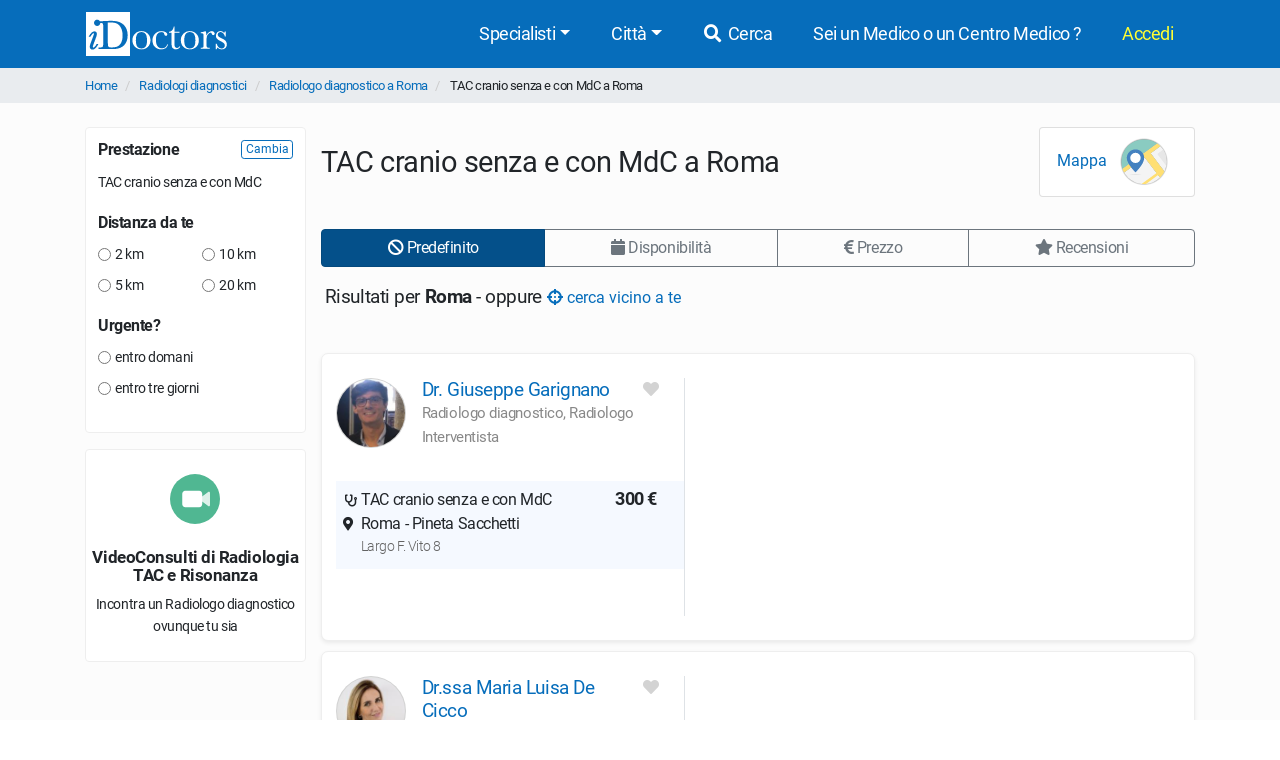

--- FILE ---
content_type: text/html; charset=UTF-8
request_url: https://www.idoctors.it/attivita/37/788/81/1
body_size: 13812
content:
<!DOCTYPE html>
<html lang="it">
<head>
    <link rel="dns-prefetch" href="//idoctors.it"/>
<link rel="dns-prefetch" href="//facebook.com"/>
<link rel="dns-prefetch" href="//connect.facebook.net"/>
<link rel="dns-prefetch" href="//staticxx.facebook.com"/>
<link rel="dns-prefetch" href="//google-analytics.com"/>
<link rel="dns-prefetch" href="//google.com"/>
<link rel="dns-prefetch" href="//s.ytimg.com"/>
<link rel="dns-prefetch" href="//youtube.com"/>
<link rel="dns-prefetch" href="//googleadservices.com"/>
<link rel="manifest" href="/manifest.json"/>
<link rel="shortcut icon" type="image/x-icon" href="/favicon.png"/>
<title>Prenota online TAC cranio senza e con MdC a Roma | iDoctors</title>
<meta http-equiv="Content-Type" content="text/html; charset=utf-8"/>
<meta name="viewport" content="width=device-width, initial-scale=1.0, maximum-scale=1.0, user-scalable=no"/>
<meta name="theme-color" content="#066dbb">
<meta property="og:title" content="Prenota online TAC cranio senza e con MdC a Roma | iDoctors"/>

    <meta name="description" content="TAC cranio senza e con MdC a Roma: confronta i prezzi, le opinioni degli utenti e le disponibilità degli Radiologi diagnostici e prenota online. Il servizio è gratuito."/>
    <meta property="og:description" content="TAC cranio senza e con MdC a Roma: confronta i prezzi, le opinioni degli utenti e le disponibilità degli Radiologi diagnostici e prenota online. Il servizio è gratuito."/>

    <meta property="og:type" content="website"/>

    <meta property="og:url" content="https://www.idoctors.it/attivita/37/788/81/1"/>

    <meta property="og:image" content="https://www.idoctors.it/images/logo2022quadrato.png"/>

<meta property="fb:app_id" content="775841059220011"/>
<meta property="fb:admins" content="100001412681890"/>


    <link rel="canonical" href="https://www.idoctors.it/attivita/37/788/81/1"/>




<script type="text/javascript">
window.basePathDomain = '.idoctors.it';
    window.gaTagContent = {"content_group1":"attivita"}
</script>

    <link rel="preload" href="/css/frontend.css?id=5c8c861bae0a096dfa7e" as="style">
<link href="/css/frontend.css?id=5c8c861bae0a096dfa7e" rel="stylesheet" type="text/css">

    </head>

<body class="page-liste d-flex flex-column h-100">
        <div class="bg-primary">
    <div class="container px-0">
        <nav class="navbar navbar-expand-lg bg-primary navbar-primary main-navbar">
            <a href="https://www.idoctors.it">
                <img fetchpriority="high" src="https://www.idoctors.it/images/logo_bianco.svg" class="main-logo img-fluid" alt="iDoctors - Prenotazione visita medica online" width="96" height="30"   />            </a>
            
                        <button class="ml-auto text-white btn btn-link btn-sm" id="showsearcher2">
                <i class="fas fa-search" aria-hidden="true"></i>
            </button>
            
            <button class="navbar-toggler" type="button" data-toggle="collapse" data-target="#navbarMenu" aria-controls="navbarMenu" aria-expanded="false" aria-label="Menu">
                <i class="fas fa-bars fa-fw" aria-hidden="true"></i>
            </button>

            <div class="collapse navbar-collapse" id="navbarMenu">
                <ul class="ml-auto navbar-nav">
                    <li class="nav-item dropdown">
                        <a class="nav-link dropdown-toggle" href="javascript:;" id="navbarDropdown" role="button" data-toggle="dropdown" aria-haspopup="true" aria-expanded="false">Specialisti</a>
                        <ul class="dropdown-menu">
                                                        <li><a href="https://www.idoctors.it/specialista/ginecologo-35/1">Ginecologi</a></li>
                                                        <li><a href="https://www.idoctors.it/specialista/dermatologo-6/1">Dermatologi</a></li>
                                                        <li><a href="https://www.idoctors.it/specialista/ortopedico-22/1">Ortopedici</a></li>
                                                        <li><a href="https://www.idoctors.it/specialista/chirurgo-proctologo-48/1">Proctologi</a></li>
                                                        <li><a href="https://www.idoctors.it/specialista/urologo-32/1">Urologi</a></li>
                                                        <li><a href="https://www.idoctors.it/specialista/otorinolaringoiatra-23/1">Otorinolaringoiatri</a></li>
                                                        <li><a href="https://www.idoctors.it/specialista/gastroenterologo-12/1">Gastroenterologi</a></li>
                                                        <li><a href="https://www.idoctors.it/medici_specialisti"><i>Vedi tutte</i></a></li>
                        </ul>
                    </li>
                    <li class="nav-item dropdown">
                        <a class="nav-link dropdown-toggle" href="#" role="button" data-toggle="dropdown" aria-haspopup="true" aria-expanded="false">Città</a>
                        <ul class="dropdown-menu">
                                                        <li><a href="https://www.idoctors.it/medici-per-citta/roma-81">Roma</a></li>
                                                        <li><a href="https://www.idoctors.it/medici-per-citta/milano-55">Milano</a></li>
                                                        <li><a href="https://www.idoctors.it/medici-per-citta/torino-93">Torino</a></li>
                                                        <li><a href="https://www.idoctors.it/medici-per-citta/napoli-57">Napoli</a></li>
                                                        <li><a href="https://www.idoctors.it/medici-per-citta/bologna-14">Bologna</a></li>
                                                        <li><a href="https://www.idoctors.it/medici-per-citta/firenze-33">Firenze</a></li>
                                                        <li><a href="https://www.idoctors.it/province"><i>Vedi tutte</i></a></li>
                        </ul>
                    </li>
                    <li class="nav-item"><a href="javascript:;" id="showsearcher" rel="nofollow" class="nav-link"><i class="fas fa-search fa-fw"></i> Cerca</a></li>

                    <li class="nav-item" id="collaboraBtn"><a class="nav-link" href="https://www.idoctors.it/collabora"> Sei un Medico o un Centro Medico ?</a></li>

                    <li class="mr-2 nav-item dropdown text-nowrap user-login d-none" id="authMenu">
                        <a class="nav-link dropdown-toggle" href="javascript:;" role="button" data-toggle="dropdown" aria-haspopup="true" aria-expanded="false">Ciao <span class="user-name"></span></a>
                        <ul class="dropdown-menu dropdown-menu-right text-nowrap">
                            <li class="nav-item ">
                                <a href="javascript:;" data-href="https://www.idoctors.it/area_utente/prenotazioni"><i class="fas fa-calendar-alt"></i> Prenotazioni / Disdette</a>
                            </li>
                            <li class="nav-item">
                                <a href="javascript:;" data-href="https://www.idoctors.it/area_utente/dati"><i class="fas fa-user"></i> Il mio profilo</a>
                            </li>
                            <li class="nav-item ">
                                <a href="javascript:;" data-href="https://www.idoctors.it/area_utente/preferiti"><i class="fas fa-heart"></i> I miei preferiti</a>
                            </li>
                            <li class="nav-item">
                                <a href="javascript:;" data-href="https://www.idoctors.it/area_utente/app/messaggi"><i class="fas fa-envelope"></i> Messaggi</a>
                            </li>
                            <li class="dropdown-divider"></li>
                            <li class="nav-item">
                                <a href="javascript:;" data-href="https://www.idoctors.it/area_utente/logout"><i class="fas fa-sign-out-alt"></i> Logout</a>
                            </li>
                        </ul>
                    </li>

                    
                    <li class="nav-item" id="noAuthMenu">
                        <a class="nav-link text-warning-light" href="https://www.idoctors.it/login"> Accedi</a>
                    </li>
                </ul>
            </div>
        </nav>
    </div>
    <div class="container collapse" id="searchWhat">
                

            <form method="POST" action="https://www.idoctors.it/cercatore" accept-charset="UTF-8" class="idoc-main-search"><input name="_token" type="hidden" value="nCTaUYVr5DHTwjnSrrvaeQkxtF23rFJnD6T1StsF">
<div class="pt-2 cercatore d-flex align-items-center flex-column flex-md-row my-md-3 position-relative">
    <input type="text" name="searchwhat" class="searchwhat form-control form-control-lg" placeholder="Cerca medico, prestazione, patologia, etc..." autocomplete="off" aria-label="Cerca medico, prestazione, patologia, etc...">
    <canvas class="form-control form-control-lg" id="audioVisualizer"></canvas>
    
    <div class="actions-cercatore">
        <button type="button" class="btn btn-outline-primary text-nowrap btn-record-audio" aria-label="Registra audio"><i class="fas fa-microphone "></i></button>
        <button type="submit" disabled class="btn btn-primary btn-search text-nowrap position-relative d-none d-md-block ml-1">
            <i class="icon-idoc-ai-01" aria-hidden="true"></i>
            Cerca con AI
        </button>
    </div>
    <button type="submit" disabled class="p-0 text-white btn btn-warning btn-search text-nowrap btn-block d-flex justify-content-center align-items-center d-md-none">
        <i class="icon-idoc-ai-01" aria-hidden="true"></i>
        Cerca con AI
    </button>
</div>

    <button type="button" class="float-right text-white search_close btn btn-link d-block d-md-none btn-sm"><i class="fas fa-arrow-up"></i></button>

<input class="search_id" name="search_id" type="hidden">
<input class="search_tipo" name="search_tipo" type="hidden">

<input class="where_lat" name="where_lat" type="hidden">
<input class="where_lng" name="where_lng" type="hidden">
</form>            </div>
</div>
    
    <div class="maincontainer flex-shrink-0">
                            <section class="breadcrumb-section">
<div class="container px-0">
    <ol class="breadcrumb mb-0">
                        <li class="">
                                    <a href="https://www.idoctors.it">Home</a>
                                            </li>
                <li class="">
                                    <a href="https://www.idoctors.it/specialista/radiologo-diagnostico-37/1">Radiologi diagnostici</a>
                                            </li>
                <li class="">
                                    <a href="https://www.idoctors.it/specialista/radiologo-diagnostico-roma-81/37/1">Radiologo diagnostico a Roma</a>
                                            </li>
                <li class="active">
                                    TAC cranio senza e con MdC a Roma
                        </li>
            </ol>
</div>
</section>

                        
            <div class="container">
    <div class="row clip-x">
        <div class="pt-4 col-lg-3 filter-col" id="col-filter" onclick="hideFiltersBar(event)">
            
            <div class="col-sticky" id="col-sticky">
                                <div class="card">
                    <span class="pb-2 mb-4 h5 card-title d-flex align-items-center justify-content-end d-lg-none"><button onclick="hideFiltersBar()" class="px-0 btn btn-xs btn-link d-block d-lg-none">Chiudi <i class="fas fa-times" aria-hidden="true"></i></button></span>
                                                                                    <div class="filter-box" data-role="filter" data-filter="cambia-prestazione">
                            <span class="h6 d-flex justify-content-between align-items-center">
                                Prestazione
                                                                    <button type="button" data-href="https://www.idoctors.it/specialista/radiologo-diagnostico-roma-81/37/1?changePrestazione=1" class="btn btn-outline-primary btn-xs btn-change-prest">
                                        Cambia
                                    </button>
                                                            </span>
                            <ul class="mt-2 list-unstyled list-filters" id="prestazione-page">
                                <li>
                                    TAC cranio senza e con MdC
                                </li>
                            </ul>
                            <div class="p-2 bg-gray-200 list-prest-ajax alert collapse">
                                <b>Scegli prestazione:</b>
                                <div class="list-prest-ajax-content"></div>
                                <button type="button" class="float-right btn btn-outline-primary btn-xs btn-close-change-prest">Chiudi</button>
                                <div class="clearfix"></div>
                            </div>
                        </div>
                                                            <div class="filter-box" data-role="filter" data-filter="distanza">
                        <span class="h6 d-flex justify-content-between align-items-center">
                            Distanza da te
                            <button type="button" class="btn btn-outline-primary collapse btn-xs" data-role="remove-filter">
                                Deseleziona
                            </button>
                        </span>
                        <ul class="list-unstyled list-filters column-count-0 column-count-lg-2">
                                                            <li>
                                    <label class="mb-0">
                                        <input name="filters[distanza]" type="radio" value="2"> 2 km
                                    </label>
                                </li>
                                                            <li>
                                    <label class="mb-0">
                                        <input name="filters[distanza]" type="radio" value="5"> 5 km
                                    </label>
                                </li>
                                                            <li>
                                    <label class="mb-0">
                                        <input name="filters[distanza]" type="radio" value="10"> 10 km
                                    </label>
                                </li>
                                                            <li>
                                    <label class="mb-0">
                                        <input name="filters[distanza]" type="radio" value="20"> 20 km
                                    </label>
                                </li>
                                                    </ul>
                    </div>
                                                                                                                        <div class="filter-box" data-role="filter" data-filter="urgente">
                        <span class="h6 d-flex justify-content-between align-items-center">
                            Urgente?
                            <button type="button" class="btn btn-outline-primary collapse btn-xs" data-role="remove-filter">
                                Deseleziona
                            </button>
                        </span>
                        <ul class="list-unstyled list-filters" id="list-urgente-page">
                                                            <li>
                                    <label class="mb-0">
                                        <input name="filters[urgente]" type="radio" value="1"> entro domani
                                    </label>
                                </li>
                                                            <li>
                                    <label class="mb-0">
                                        <input name="filters[urgente]" type="radio" value="3"> entro tre giorni
                                    </label>
                                </li>
                                                    </ul>
                    </div>
                                                                            </div>
                                                <div class="p-0 mt-3 card btn btn-light card-videoconsulti d-none d-lg-block">
                    <a href="https://www.idoctors.it/videoconsulti/radiologo-diagnostico-37/1" onclick="g4_event('Vai al videoconsulto col', {'event_category' : 'Liste', 'value' : get_current_liste_function());" target="_blank">
                        <span class="px-1 py-4 text-center d-block">
                            <img src="https://www.idoctors.it/images/frontend/videoconsulti_icon.svg" class="img-fluid videoconsulti-icon" alt="Videoconsulti" loading="lazy"  />                            <span class="mt-4 mb-2 h5 d-block rfs-7">VideoConsulti di Radiologia TAC e Risonanza</span>
                            <small>Incontra un Radiologo diagnostico<span class="d-block">ovunque tu sia</span></small>
                        </span>
                    </a>
                </div>
                            </div>
        </div>
        <div class="pt-2 col-lg-9 medici-col pt-lg-4" id="col-medici">
            <div>
    <div class="pb-2 mb-2 overflow-hidden d-flex align-items-center border-bottom border-lg-bottom-0">
        <h1>TAC cranio senza e con MdC a Roma</h1>
                <div class="ml-auto px-3 py-2 card mappe-btn-group ">
            <button type="button" class="p-0 m-0 btn btn-link btn-block map-trigger" id="map-trigger">
                Mappa <img src="https://www.idoctors.it/images/frontend/vedi_mappa.svg" height="50" width="50" class="mx-2 img-fluid" alt="Vedi mappa" loading="lazy"  />            </button>
            <button type="button" class="p-0 m-0 btn btn-link btn-block lista-trigger" id="lista-trigger">
                Lista <img src="https://www.idoctors.it/images/frontend/vedi_lista.svg" height="50" width="50" class="mx-2 img-fluid" alt="Vedi lista" loading="lazy"  />            </button>
        </div>
            </div>
</div>
<div id="liste-header" class="sticky sticky-top sticky-top-margin bg-body-liste ">
            

        <div class="px-0 row mt-lg-2 px-lg-auto" id="liste-filters">
        <div class="py-2 col-12 py-lg-auto">
            <div>
    <div class="d-none d-lg-block">
        <div class="btn-group btn-group-toggle w-100 order-group hidden-xs hidden-sm" data-toggle="buttons">
                            <label class="btn btn-primary active" data-role="order" data-order="" >
                    <input type="radio" name="order-btn" value="" autocomplete="off" checked=&quot;checked&quot;> <i class="fas fa-ban"" aria-hidden="true"></i> Predefinito
                </label>
                            <label class="btn btn-outline-secondary" data-role="order" data-order="primo_disponibile" >
                    <input type="radio" name="order-btn" value="primo_disponibile" autocomplete="off" > <i class="fas fa-calendar"" aria-hidden="true"></i> Disponibilità
                </label>
                            <label class="btn btn-outline-secondary" data-role="order" data-order="prezzo1" >
                    <input type="radio" name="order-btn" value="prezzo1" autocomplete="off" > <i class="fas fa-euro-sign"" aria-hidden="true"></i> Prezzo
                </label>
                            <label class="btn btn-outline-secondary" data-role="order" data-order="giudizi" >
                    <input type="radio" name="order-btn" value="giudizi" autocomplete="off" > <i class="fas fa-star"" aria-hidden="true"></i> Recensioni
                </label>
                    </div>
    </div>
    <div class="overflow-auto d-lg-none align-items-center order-group-mobile  hide-scrollbars">
        <div class="filters-button modern-pills d-inline-flex align-items-center pills-gap">
                        <button id="map-trigger-inline" class="flex-shrink-0 btn btn-outline-secondary btn-sm">
                <i class="fas fa-globe" aria-hidden="true"></i> Mappa
            </button>
                        <button class="flex-shrink-0 btn btn-outline-secondary btn-sm" onclick="mostraFiltersBar()">
                <i class="fas fa-filter" aria-hidden="true"></i> Filtri
            </button>
            <ul class="flex-shrink-0 nav nav-pills modern-pills flex-nowrap d-inline-flex pills-gap pills-separator">
                                <li class="nav-item active">
                    <a class="btn btn-sm btn-primary" href="javascript:;" rel="nofollow" data-role="order" data-order="" >
                        Predefinito
                    </a>
                </li>
                                <li class="nav-item">
                    <a class="btn btn-sm btn-outline-secondary" href="javascript:;" rel="nofollow" data-role="order" data-order="primo_disponibile" >
                        Disponibilità
                    </a>
                </li>
                                <li class="nav-item">
                    <a class="btn btn-sm btn-outline-secondary" href="javascript:;" rel="nofollow" data-role="order" data-order="prezzo1" >
                        Prezzo
                    </a>
                </li>
                                <li class="nav-item">
                    <a class="btn btn-sm btn-outline-secondary" href="javascript:;" rel="nofollow" data-role="order" data-order="giudizi" >
                        Recensioni
                    </a>
                </li>
                            </ul>
        </div>
    </div>
</div>
        </div>
    </div>
                <div class="py-2 pl-1 mb-2 nearby-info-cta col-12">
            Risultati per <b>Roma</b> - oppure <button type="button" data-id="788" data-type="prestazione" class="p-0 btn btn-link btn-nearby"><i class="fas fa-crosshairs"></i> cerca vicino a te</button>
        </div>
            </div>
<div class="wrapper-medici ">
    <div class="flex-row text-right d-flex justify-content-between small mt-lg-3">
                        
    </div>
                                    <article>
                                                                                    
                
                <section id="medico_row_23096" class=" medico-row py-lg-4 pt-md-4">
    <div class="row topcontainer">
        <div class="col-lg-5 col-md-5 col-12 border-lg-right border-md-right left-info medico-info">
            <div class="topinfo-container">
                <div class="flex-row pt-3 d-flex left-medico pt-md-0">
                    <a class="foto-medico" href="https://www.idoctors.it/medico/23096/0" data-target="Medico" data-specializzazione="37">
                        <img src="https://www.idoctors.it/foto-medico/m23096fdr_giuseppe_garignano20250218124314_small.jpg" width="70" height="70" class="img-fluid rounded-circle" alt="Dr. Giuseppe Garignano Radiologo diagnostico" loading="lazy"  />                    </a>
                    <div class="w-auto ml-2 ml-lg-3">
                                                <h2 class="my-0 rfs-8 my-md-1 my-lg-0"><a href="https://www.idoctors.it/medico/23096/0" data-role="medico" data-target="Medico" data-specializzazione="37">Dr. Giuseppe Garignano</a></h2>
                        <span class="specializzazione-medico">
                                                                                                                                    Radiologo diagnostico,                                                                                                                                                                                 Radiologo Interventista                                                                                                                                                            </span>

                        <small class="flex-row d-flex align-items-center">
                                                                                </small>
                                                                    </div>
                    <div class="ml-auto text-right">
                        <i class="fas fa-fw fa-heart user-favorite mr-2" aria-hidden="true" data-id="23096" data-type="medico" data-toggle="tooltip" data-placement="top" title="Aggiungi ai preferiti"></i>                    </div>
                </div>


                <div class="row mt-md-0 mt-lg-2 medico-studi mt-2">
                    <div class="col-12 medico-prenota">
                        
                        <ul class="nav nav-tabs mt-2 d-none d-lg-none" role="tablist" id="tab-23096">
                                                        <li class="nav-item" role="presentation">
                                                                <a
                                    class="nav-link tab-studio active"
                                    id="tab_studio_medico_0_39513"
                                    data-id="23096_39513"
                                    data-id-prestazione="788"
                                    data-wrapper-id="medico_row_23096"
                                    data-toggle="tab"
                                    data-studio-id="39513"
                                    href="#studio_medico_0_39513"
                                    type="button"
                                    role="tab"
                                    aria-controls="studio_medico_0_39513"
                                    >Studio </a>
                            </li>

                                                    </ul>

                        <div class="elenco-studi list-unstyled mb-0 py-lg-2 pt-2 pt-md-0 pt-lg-2 tab-content mt-md-3"
                            id="tab-content-23096"
                        >
                                
                                                        
                            <div class="studio-wrapper pb-1 pb-md-0 show active border-0 tab-pane fade" 
                                id="studio_medico_0_39513"
                                data-id="39513" 
                                data-id-prestazione="788" 
                                data-wrapper-id="medico_row_23096"
                                aria-labelledby="tab_studio_medico_0_39513"
                                role="tabpanel"
                            >
                                <div class="pb-2">
                                    <div class="studio-detail w-100">
                                        <ul class="mb-0 list-unstyled py-md-0 pl-md-0 py-lg-1 pl-lg-1">
                                            
                                            <li class="prestazione">
                                                <div class="d-flex justify-content-between">
                                                    <div class="align-self-end">
                                                        <i class="fas fa-stethoscope fa-fw"></i> 
                                                        TAC cranio senza e con MdC
                                                    </div>
                                                    <div class="call-to-action">
                                                        <b class="ml-auto ml-lg-0 align-self-end pr-md-0 pr-lg-1 text-nowrap">300 €</b>
                                                    </div>
                                                </div>
                                            </li>
                                                    
                                                                                        
                                                                                        <li class="studio">
                                                <i class="fas fa-fw fa-map-marker-alt" aria-hidden="true"></i>&nbsp;Roma - Pineta Sacchetti<span class="studio-via text-muted small"><i class="fas fa-fw hide-me"></i> Largo F. Vito 8</span>
                                            </li>
                                                                                        

                                            
                                            <li class="d-md-none">
                                                <div class="d-flex justify-content-between" >
                                                    <div class="text-muted first-disponibilita">
                                                        <i class="far fa-calendar-alt fa-fw" aria-hidden="true">&nbsp;</i>
                                                        <span class="align-middle d-inline text-capitalize rfs-5">
                                                                                                                            da mar 3 feb 11:00</span>
                                                                                                                </div>

                                                    <div class="prenota-group">
                                                        <form method="GET" action="https://www.idoctors.it/medico/23096/0" accept-charset="UTF-8">
                                                        <input name="studio" type="hidden" value="39513">
                                                        <input name="prestazione" type="hidden" value="788">
                                                                                                                                                                            <button type="submit" class="btn btn-primary text-uppercase prenota-btn">Prenota</button>
                                                                                                                </form>
                                                    </div>
                                                </div>
                                            </li>

                                        </ul>
                                    </div>
                                </div>
                            </div>
                                                        
                            
                                                        
                            
                                                    </div>
                        <!-- fine studi --> 
                    </div>
                </div>
                
            </div>
        </div>
        <div class="col-12 col-lg-7 col-md-7 cal-container">
            <div class="baseminiapp calendariodisp">
                <disponibilitaliste
                    v-if="$root.configApp"
                    id-medico="23096"
                    id-studio="39513"
                    id-prestazione="788"
                    id-keyword=""
                    id-clinica=""
                    id-specializzazione="37"
                    ref="disponibilitaliste"
                    :cols="6"
                    :studicount="1"
                    >
                </disponibilitaliste>
            </div>
        </div>

                
    </div>
</section>

                                                                                    
                
                <section id="medico_row_14955" class=" medico-row py-lg-4 pt-md-4">
    <div class="row topcontainer">
        <div class="col-lg-5 col-md-5 col-12 border-lg-right border-md-right left-info medico-info">
            <div class="topinfo-container">
                <div class="flex-row pt-3 d-flex left-medico pt-md-0">
                    <a class="foto-medico" href="https://www.idoctors.it/medico/14955/0" data-target="Medico" data-specializzazione="37">
                        <img src="https://www.idoctors.it/foto-medico/m14955fdr_ssa_maria_luisa_de_cicco20230404175206_small.jpg" width="70" height="70" class="img-fluid rounded-circle" alt="Dr.ssa Maria Luisa De Cicco Radiologo diagnostico" loading="lazy"  />                    </a>
                    <div class="w-auto ml-2 ml-lg-3">
                                                <h2 class="my-0 rfs-8 my-md-1 my-lg-0"><a href="https://www.idoctors.it/medico/14955/0" data-role="medico" data-target="Medico" data-specializzazione="37">Dr.ssa Maria Luisa De Cicco</a></h2>
                        <span class="specializzazione-medico">
                                                                                                                                    Radiologo diagnostico,                                                                                                                                                                                 Ecografista                                                                                                                                                            </span>

                        <small class="flex-row d-flex align-items-center">
                                                                                    <span class="popup-opinioni-pazienti-medico" data-id="14955" data-media="5" data-target="Medico" role="button">
                                <span class="review-wrap text-nowrap">
                <i class="fas fa-star text-warning" aria-hidden="true"></i>
                <i class="fas fa-star text-warning" aria-hidden="true"></i>
                <i class="fas fa-star text-warning" aria-hidden="true"></i>
                <i class="fas fa-star text-warning" aria-hidden="true"></i>
                <i class="fas fa-star text-warning" aria-hidden="true"></i>
    </span>
 <span class="reviews-count text-muted">98 </span>                            </span>
                                                    </small>
                                                                    </div>
                    <div class="ml-auto text-right">
                        <i class="fas fa-fw fa-heart user-favorite mr-2" aria-hidden="true" data-id="14955" data-type="medico" data-toggle="tooltip" data-placement="top" title="Aggiungi ai preferiti"></i>                    </div>
                </div>


                <div class="row mt-md-0 mt-lg-2 medico-studi mt-2">
                    <div class="col-12 medico-prenota">
                        
                        <ul class="nav nav-tabs mt-2 d-lg-none" role="tablist" id="tab-14955">
                                                        <li class="nav-item" role="presentation">
                                                                <a
                                    class="nav-link tab-studio active"
                                    id="tab_studio_medico_0_17319"
                                    data-id="14955_17319"
                                    data-id-prestazione="788"
                                    data-wrapper-id="medico_row_14955"
                                    data-toggle="tab"
                                    data-studio-id="17319"
                                    href="#studio_medico_0_17319"
                                    type="button"
                                    role="tab"
                                    aria-controls="studio_medico_0_17319"
                                    >Studio 1</a>
                            </li>

                                                        <li class="nav-item" role="presentation">
                                                                <a
                                    class="nav-link tab-studio"
                                    id="tab_studio_medico_1_24869"
                                    data-id="14955_24869"
                                    data-id-prestazione="788"
                                    data-wrapper-id="medico_row_14955"
                                    data-toggle="tab"
                                    data-studio-id="24869"
                                    href="#studio_medico_1_24869"
                                    type="button"
                                    role="tab"
                                    aria-controls="studio_medico_1_24869"
                                    >Studio 2</a>
                            </li>

                                                    </ul>

                        <div class="elenco-studi list-unstyled mb-0 py-lg-2 pt-2 pt-md-0 pt-lg-2 multistudio tab-content"
                            id="tab-content-14955"
                        >
                                
                                                        
                            <div class="studio-wrapper pb-1 pb-md-0 show active tab-pane fade" 
                                id="studio_medico_0_17319"
                                data-id="17319" 
                                data-id-prestazione="788" 
                                data-wrapper-id="medico_row_14955"
                                aria-labelledby="tab_studio_medico_0_17319"
                                role="tabpanel"
                            >
                                <div class="pb-2">
                                    <div class="studio-detail w-100">
                                        <ul class="mb-0 list-unstyled py-md-0 pl-md-0 py-lg-1 pl-lg-1">
                                            
                                            <li class="prestazione">
                                                <div class="d-flex justify-content-between">
                                                    <div class="align-self-end">
                                                        <i class="fas fa-stethoscope fa-fw"></i> 
                                                        TAC cranio senza e con MdC
                                                    </div>
                                                    <div class="call-to-action">
                                                        <b class="ml-auto ml-lg-0 align-self-end pr-md-0 pr-lg-1 text-nowrap">360 €</b>
                                                    </div>
                                                </div>
                                            </li>
                                                    
                                                                                        
                                                                                        <li class="studio">
                                                <i class="fas fa-fw fa-map-marker-alt" aria-hidden="true"></i>&nbsp;Roma - Salario-Vescovio<span class="studio-via text-muted small"><i class="fas fa-fw hide-me"></i> Via Monte delle Gioie, 5</span>
                                            </li>
                                                                                        

                                            
                                            <li class="d-md-none">
                                                <div class="d-flex justify-content-between" >
                                                    <div class="text-muted first-disponibilita">
                                                        <i class="far fa-calendar-alt fa-fw" aria-hidden="true">&nbsp;</i>
                                                        <span class="align-middle d-inline text-capitalize rfs-5">
                                                                                                                            da mer 4 feb 10:00</span>
                                                                                                                </div>

                                                    <div class="prenota-group">
                                                        <form method="GET" action="https://www.idoctors.it/medico/14955/0" accept-charset="UTF-8">
                                                        <input name="studio" type="hidden" value="17319">
                                                        <input name="prestazione" type="hidden" value="788">
                                                                                                                                                                            <button type="submit" class="btn btn-primary text-uppercase prenota-btn">Prenota</button>
                                                                                                                </form>
                                                    </div>
                                                </div>
                                            </li>

                                        </ul>
                                    </div>
                                </div>
                            </div>
                                                        
                            
                                
                                                        
                            <div class="studio-wrapper pb-1 pb-md-0 tab-pane fade" 
                                id="studio_medico_1_24869"
                                data-id="24869" 
                                data-id-prestazione="788" 
                                data-wrapper-id="medico_row_14955"
                                aria-labelledby="tab_studio_medico_1_24869"
                                role="tabpanel"
                            >
                                <div class="pb-2">
                                    <div class="studio-detail w-100">
                                        <ul class="mb-0 list-unstyled py-md-0 pl-md-0 py-lg-1 pl-lg-1">
                                            
                                            <li class="prestazione">
                                                <div class="d-flex justify-content-between">
                                                    <div class="align-self-end">
                                                        <i class="fas fa-stethoscope fa-fw"></i> 
                                                        TAC cranio senza e con MdC
                                                    </div>
                                                    <div class="call-to-action">
                                                        <b class="ml-auto ml-lg-0 align-self-end pr-md-0 pr-lg-1 text-nowrap">270 €</b>
                                                    </div>
                                                </div>
                                            </li>
                                                    
                                                                                        
                                                                                        <li class="studio">
                                                <i class="fas fa-fw fa-map-marker-alt" aria-hidden="true"></i>&nbsp;Roma - Flaminio<span class="studio-via text-muted small"><i class="fas fa-fw hide-me"></i> Via Luigi Bodio, 58</span>
                                            </li>
                                                                                        

                                            
                                            <li class="d-md-none">
                                                <div class="d-flex justify-content-between" >
                                                    <div class="text-muted first-disponibilita">
                                                        <i class="far fa-calendar-alt fa-fw" aria-hidden="true">&nbsp;</i>
                                                        <span class="align-middle d-inline text-capitalize rfs-5">
                                                                                                                            da gio 5 feb 15:30</span>
                                                                                                                </div>

                                                    <div class="prenota-group">
                                                        <form method="GET" action="https://www.idoctors.it/medico/14955/0" accept-charset="UTF-8">
                                                        <input name="studio" type="hidden" value="24869">
                                                        <input name="prestazione" type="hidden" value="788">
                                                                                                                                                                            <button type="submit" class="btn btn-primary text-uppercase prenota-btn">Prenota</button>
                                                                                                                </form>
                                                    </div>
                                                </div>
                                            </li>

                                        </ul>
                                    </div>
                                </div>
                            </div>
                                                        
                            
                                                        
                            
                                                    </div>
                        <!-- fine studi --> 
                    </div>
                </div>
                
            </div>
        </div>
        <div class="col-12 col-lg-7 col-md-7 cal-container">
            <div class="baseminiapp calendariodisp">
                <disponibilitaliste
                    v-if="$root.configApp"
                    id-medico="14955"
                    id-studio="17319"
                    id-prestazione="788"
                    id-keyword=""
                    id-clinica=""
                    id-specializzazione="37"
                    ref="disponibilitaliste"
                    :cols="6"
                    :studicount="2"
                    >
                </disponibilitaliste>
            </div>
        </div>

                
    </div>
</section>

                                                                                    
                
                <section id="medico_row_22922" class=" medico-row py-lg-4 pt-md-4">
    <div class="row topcontainer">
        <div class="col-lg-5 col-md-5 col-12 border-lg-right border-md-right left-info medico-info">
            <div class="topinfo-container">
                <div class="flex-row pt-3 d-flex left-medico pt-md-0">
                    <a class="foto-medico" href="https://www.idoctors.it/medico/22922/0" data-target="Medico" data-specializzazione="37">
                        <img src="https://www.idoctors.it/foto-medico/m22922fdr_ssa_stefania_giuffrida20240219114202_small.jpg" width="70" height="70" class="img-fluid rounded-circle" alt="Dr.ssa Stefania Giuffrida Radiologo Interventista" loading="lazy"  />                    </a>
                    <div class="w-auto ml-2 ml-lg-3">
                                                <h2 class="my-0 rfs-8 my-md-1 my-lg-0"><a href="https://www.idoctors.it/medico/22922/0" data-role="medico" data-target="Medico" data-specializzazione="37">Dr.ssa Stefania Giuffrida</a></h2>
                        <span class="specializzazione-medico">
                                                                                                                                    Radiologo diagnostico,                                                                                                                                                                                 Radiologo Interventista,                                                                                                                                                                                     <span class="collapsed-specializzazioni collapse">
                                                                        Ecografista                                                                            </span>
                                                                                                                <button type="button" class="p-0 align-baseline btn btn-link" aria-expanded="false" aria-controls="collapsed-specializzazioni" onclick="$(this).closest('.medico-row').find('.collapsed-specializzazioni').collapse('show'); $(this).remove()" title="Vedi altri specializzazioni">altro</button>
                                                                                                                        </span>

                        <small class="flex-row d-flex align-items-center">
                                                                                    <span class="popup-opinioni-pazienti-medico" data-id="22922" data-media="5" data-target="Medico" role="button">
                                <span class="review-wrap text-nowrap">
                <i class="fas fa-star text-warning" aria-hidden="true"></i>
                <i class="fas fa-star text-warning" aria-hidden="true"></i>
                <i class="fas fa-star text-warning" aria-hidden="true"></i>
                <i class="fas fa-star text-warning" aria-hidden="true"></i>
                <i class="fas fa-star text-warning" aria-hidden="true"></i>
    </span>
 <span class="reviews-count text-muted">6 </span>                            </span>
                                                    </small>
                                                                    </div>
                    <div class="ml-auto text-right">
                        <i class="fas fa-fw fa-heart user-favorite mr-2" aria-hidden="true" data-id="22922" data-type="medico" data-toggle="tooltip" data-placement="top" title="Aggiungi ai preferiti"></i>                    </div>
                </div>


                <div class="row mt-md-0 mt-lg-2 medico-studi mt-2">
                    <div class="col-12 medico-prenota">
                        
                        <ul class="nav nav-tabs mt-2 d-none d-lg-none" role="tablist" id="tab-22922">
                                                        <li class="nav-item" role="presentation">
                                                                <a
                                    class="nav-link tab-studio active"
                                    id="tab_studio_medico_0_32787"
                                    data-id="22922_32787"
                                    data-id-prestazione="788"
                                    data-wrapper-id="medico_row_22922"
                                    data-toggle="tab"
                                    data-studio-id="32787"
                                    href="#studio_medico_0_32787"
                                    type="button"
                                    role="tab"
                                    aria-controls="studio_medico_0_32787"
                                    >Studio </a>
                            </li>

                                                    </ul>

                        <div class="elenco-studi list-unstyled mb-0 py-lg-2 pt-2 pt-md-0 pt-lg-2 tab-content mt-md-3"
                            id="tab-content-22922"
                        >
                                
                                                        
                            <div class="studio-wrapper pb-1 pb-md-0 show active border-0 tab-pane fade" 
                                id="studio_medico_0_32787"
                                data-id="32787" 
                                data-id-prestazione="788" 
                                data-wrapper-id="medico_row_22922"
                                aria-labelledby="tab_studio_medico_0_32787"
                                role="tabpanel"
                            >
                                <div class="pb-2">
                                    <div class="studio-detail w-100">
                                        <ul class="mb-0 list-unstyled py-md-0 pl-md-0 py-lg-1 pl-lg-1">
                                            
                                            <li class="prestazione">
                                                <div class="d-flex justify-content-between">
                                                    <div class="align-self-end">
                                                        <i class="fas fa-stethoscope fa-fw"></i> 
                                                        TAC cranio senza e con MdC
                                                    </div>
                                                    <div class="call-to-action">
                                                        <b class="ml-auto ml-lg-0 align-self-end pr-md-0 pr-lg-1 text-nowrap">150 €</b>
                                                    </div>
                                                </div>
                                            </li>
                                                    
                                                                                        
                                                                                        <li class="studio">
                                                <i class="fas fa-fw fa-map-marker-alt" aria-hidden="true"></i>&nbsp;Roma - Eur<span class="studio-via text-muted small"><i class="fas fa-fw hide-me"></i> Piazzale dell'Umanesimo, 10</span>
                                            </li>
                                                                                        

                                            
                                            <li class="d-md-none">
                                                <div class="d-flex justify-content-between" >
                                                    <div class="text-muted first-disponibilita">
                                                        <i class="far fa-calendar-alt fa-fw" aria-hidden="true">&nbsp;</i>
                                                        <span class="align-middle d-inline text-capitalize rfs-5">
                                                                                                                            da mar 3 feb 13:00</span>
                                                                                                                </div>

                                                    <div class="prenota-group">
                                                        <form method="GET" action="https://www.idoctors.it/medico/22922/0" accept-charset="UTF-8">
                                                        <input name="studio" type="hidden" value="32787">
                                                        <input name="prestazione" type="hidden" value="788">
                                                                                                                                                                            <button type="submit" class="btn btn-primary text-uppercase prenota-btn">Prenota</button>
                                                                                                                </form>
                                                    </div>
                                                </div>
                                            </li>

                                        </ul>
                                    </div>
                                </div>
                            </div>
                                                        
                            
                                                        
                            
                                                    </div>
                        <!-- fine studi --> 
                    </div>
                </div>
                
            </div>
        </div>
        <div class="col-12 col-lg-7 col-md-7 cal-container">
            <div class="baseminiapp calendariodisp">
                <disponibilitaliste
                    v-if="$root.configApp"
                    id-medico="22922"
                    id-studio="32787"
                    id-prestazione="788"
                    id-keyword=""
                    id-clinica=""
                    id-specializzazione="37"
                    ref="disponibilitaliste"
                    :cols="6"
                    :studicount="1"
                    >
                </disponibilitaliste>
            </div>
        </div>

                
    </div>
</section>

                                                                                    
                
                <section id="medico_row_27452" class=" medico-row py-lg-4 pt-md-4">
    <div class="row topcontainer">
        <div class="col-lg-5 col-md-5 col-12 border-lg-right border-md-right left-info medico-info">
            <div class="topinfo-container">
                <div class="flex-row pt-3 d-flex left-medico pt-md-0">
                    <a class="foto-medico" href="https://www.idoctors.it/medico/27452/0" data-target="Medico" data-specializzazione="37">
                        <img src="https://www.idoctors.it/foto-medico/m27452fdr_stefano_del_monte20250701194400_small.jpg" width="70" height="70" class="img-fluid rounded-circle" alt="Dr. Stefano Del Monte Radiologo diagnostico" loading="lazy"  />                    </a>
                    <div class="w-auto ml-2 ml-lg-3">
                                                <h2 class="my-0 rfs-8 my-md-1 my-lg-0"><a href="https://www.idoctors.it/medico/27452/0" data-role="medico" data-target="Medico" data-specializzazione="37">Dr. Stefano Del Monte</a></h2>
                        <span class="specializzazione-medico">
                                                                                                                                    Radiologo diagnostico                                                                                                                                                            </span>

                        <small class="flex-row d-flex align-items-center">
                                                                                </small>
                                                                    </div>
                    <div class="ml-auto text-right">
                        <i class="fas fa-fw fa-heart user-favorite mr-2" aria-hidden="true" data-id="27452" data-type="medico" data-toggle="tooltip" data-placement="top" title="Aggiungi ai preferiti"></i>                    </div>
                </div>


                <div class="row mt-md-0 mt-lg-2 medico-studi mt-2">
                    <div class="col-12 medico-prenota">
                        
                        <ul class="nav nav-tabs mt-2 d-none d-lg-none" role="tablist" id="tab-27452">
                                                        <li class="nav-item" role="presentation">
                                                                <a
                                    class="nav-link tab-studio active"
                                    id="tab_studio_medico_0_40692"
                                    data-id="27452_40692"
                                    data-id-prestazione="788"
                                    data-wrapper-id="medico_row_27452"
                                    data-toggle="tab"
                                    data-studio-id="40692"
                                    href="#studio_medico_0_40692"
                                    type="button"
                                    role="tab"
                                    aria-controls="studio_medico_0_40692"
                                    >Studio </a>
                            </li>

                                                    </ul>

                        <div class="elenco-studi list-unstyled mb-0 py-lg-2 pt-2 pt-md-0 pt-lg-2 tab-content mt-md-3"
                            id="tab-content-27452"
                        >
                                
                                                        
                            <div class="studio-wrapper pb-1 pb-md-0 show active border-0 tab-pane fade" 
                                id="studio_medico_0_40692"
                                data-id="40692" 
                                data-id-prestazione="788" 
                                data-wrapper-id="medico_row_27452"
                                aria-labelledby="tab_studio_medico_0_40692"
                                role="tabpanel"
                            >
                                <div class="pb-2">
                                    <div class="studio-detail w-100">
                                        <ul class="mb-0 list-unstyled py-md-0 pl-md-0 py-lg-1 pl-lg-1">
                                            
                                            <li class="prestazione">
                                                <div class="d-flex justify-content-between">
                                                    <div class="align-self-end">
                                                        <i class="fas fa-stethoscope fa-fw"></i> 
                                                        TAC cranio senza e con MdC
                                                    </div>
                                                    <div class="call-to-action">
                                                        <b class="ml-auto ml-lg-0 align-self-end pr-md-0 pr-lg-1 text-nowrap">220 €</b>
                                                    </div>
                                                </div>
                                            </li>
                                                    
                                                                                        
                                                                                        <li class="studio">
                                                <i class="fas fa-fw fa-map-marker-alt" aria-hidden="true"></i>&nbsp;Roma - Casalotti<span class="studio-via text-muted small"><i class="fas fa-fw hide-me"></i> Via della Cellulosa, 23/25</span>
                                            </li>
                                                                                        

                                            
                                            <li class="d-md-none">
                                                <div class="d-flex justify-content-between" >
                                                    <div class="text-muted first-disponibilita">
                                                        <i class="far fa-calendar-alt fa-fw" aria-hidden="true">&nbsp;</i>
                                                        <span class="align-middle d-inline text-capitalize rfs-5">
                                                                                                                            da mer 4 feb 08:00</span>
                                                                                                                </div>

                                                    <div class="prenota-group">
                                                        <form method="GET" action="https://www.idoctors.it/medico/27452/0" accept-charset="UTF-8">
                                                        <input name="studio" type="hidden" value="40692">
                                                        <input name="prestazione" type="hidden" value="788">
                                                                                                                                                                            <button type="submit" class="btn btn-primary text-uppercase prenota-btn">Prenota</button>
                                                                                                                </form>
                                                    </div>
                                                </div>
                                            </li>

                                        </ul>
                                    </div>
                                </div>
                            </div>
                                                        
                            
                                                        
                            
                                                    </div>
                        <!-- fine studi --> 
                    </div>
                </div>
                
            </div>
        </div>
        <div class="col-12 col-lg-7 col-md-7 cal-container">
            <div class="baseminiapp calendariodisp">
                <disponibilitaliste
                    v-if="$root.configApp"
                    id-medico="27452"
                    id-studio="40692"
                    id-prestazione="788"
                    id-keyword=""
                    id-clinica=""
                    id-specializzazione="37"
                    ref="disponibilitaliste"
                    :cols="6"
                    :studicount="1"
                    >
                </disponibilitaliste>
            </div>
        </div>

                
    </div>
</section>

                                                                                    
                
                <section id="medico_row_414" class=" medico-row py-lg-4 pt-md-4">
    <div class="row topcontainer">
        <div class="col-lg-5 col-md-5 col-12 border-lg-right border-md-right left-info medico-info">
            <div class="topinfo-container">
                <div class="flex-row pt-3 d-flex left-medico pt-md-0">
                    <a class="foto-medico" href="https://www.idoctors.it/centri-medici/414-studio-radiologico-casalotti" data-target="Clinica" data-specializzazione="37">
                        <img src="https://www.idoctors.it/foto-clinica/414/centri_sanit20230613184621.jpg" width="70" height="70" class="img-fluid rounded-circle" alt="Centri Sanit" loading="lazy"  />                    </a>
                    <div class="w-auto ml-2 ml-lg-3">
                                                <h2 class="my-0 rfs-8 my-md-1 my-lg-0"><a href="https://www.idoctors.it/centri-medici/414-studio-radiologico-casalotti" data-role="medico" data-target="Clinica" data-specializzazione="37">Centri Sanit</a></h2>
                        <span class="specializzazione-medico">
                                                        Centro medico
                                                    </span>

                        <small class="flex-row d-flex align-items-center">
                                                                                    <span class="popup-opinioni-pazienti-medico" data-id="414" data-media="5" data-target="Clinica" role="button">
                                <span class="review-wrap text-nowrap">
                <i class="fas fa-star text-warning" aria-hidden="true"></i>
                <i class="fas fa-star text-warning" aria-hidden="true"></i>
                <i class="fas fa-star text-warning" aria-hidden="true"></i>
                <i class="fas fa-star text-warning" aria-hidden="true"></i>
                <i class="fas fa-star text-warning" aria-hidden="true"></i>
    </span>
 <span class="reviews-count text-muted">10 </span>                            </span>
                                                    </small>
                                                                        <div class="d-flex pt-md-2 wrapper-foto-cliniche-container">
                            <div class="wrapper-foto-cliniche">
                                                                                                        <img src="https://www.idoctors.it/foto-medico/m27452fdr_stefano_del_monte20250701194400_small.jpg" width="35" height="35" class="mr-1 img-fluid rounded-circle" alt="Radiologo diagnostico" loading="lazy"  />                                                            </div>
                        </div>
                                            </div>
                    <div class="ml-auto text-right">
                        <i class="fas fa-fw fa-heart user-favorite mr-2" aria-hidden="true" data-id="414" data-type="clinica" data-toggle="tooltip" data-placement="top" title="Aggiungi ai preferiti"></i>                    </div>
                </div>


                <div class="row mt-md-0 mt-lg-2 medico-studi mt-2">
                    <div class="col-12 medico-prenota">
                        
                        <ul class="nav nav-tabs mt-2 d-none d-lg-none" role="tablist" id="tab-414">
                                                        <li class="nav-item" role="presentation">
                                                                <a
                                    class="nav-link tab-studio active"
                                    id="tab_studio_medico_0_28315"
                                    data-id="414_28315"
                                    data-id-prestazione="788"
                                    data-wrapper-id="clinica_row_414"
                                    data-toggle="tab"
                                    data-studio-id="28315"
                                    href="#studio_medico_0_28315"
                                    type="button"
                                    role="tab"
                                    aria-controls="studio_medico_0_28315"
                                    >Studio </a>
                            </li>

                                                    </ul>

                        <div class="elenco-studi list-unstyled mb-0 py-lg-2 pt-2 pt-md-0 pt-lg-2 tab-content mt-md-3"
                            id="tab-content-414"
                        >
                                
                                                        
                            <div class="studio-wrapper pb-1 pb-md-0 show active border-0 tab-pane fade" 
                                id="studio_medico_0_28315"
                                data-id="28315" 
                                data-id-prestazione="788" 
                                data-wrapper-id="clinica_row_414"
                                aria-labelledby="tab_studio_medico_0_28315"
                                role="tabpanel"
                            >
                                <div class="pb-2">
                                    <div class="studio-detail w-100">
                                        <ul class="mb-0 list-unstyled py-md-0 pl-md-0 py-lg-1 pl-lg-1">
                                            
                                            <li class="prestazione">
                                                <div class="d-flex justify-content-between">
                                                    <div class="align-self-end">
                                                        <i class="fas fa-stethoscope fa-fw"></i> 
                                                        TAC cranio senza e con MdC
                                                    </div>
                                                    <div class="call-to-action">
                                                        <b class="ml-auto ml-lg-0 align-self-end pr-md-0 pr-lg-1 text-nowrap">220 €</b>
                                                    </div>
                                                </div>
                                            </li>
                                                    
                                                                                        
                                                                                        <li class="studio">
                                                <i class="fas fa-fw fa-map-marker-alt" aria-hidden="true"></i>&nbsp;Roma - Casalotti<span class="studio-via text-muted small"><i class="fas fa-fw hide-me"></i> Via della Cellulosa, 23/25</span>
                                            </li>
                                                                                        

                                            
                                            <li class="d-md-none">
                                                <div class="d-flex justify-content-between" >
                                                    <div class="text-muted first-disponibilita">
                                                        <i class="far fa-calendar-alt fa-fw" aria-hidden="true">&nbsp;</i>
                                                        <span class="align-middle d-inline text-capitalize rfs-5">
                                                                                                                            da mer 4 feb 08:00</span>
                                                                                                                </div>

                                                    <div class="prenota-group">
                                                        <form method="GET" action="https://www.idoctors.it/centri-medici/414-studio-radiologico-casalotti" accept-charset="UTF-8">
                                                        <input name="studio" type="hidden" value="28315">
                                                        <input name="prestazione" type="hidden" value="788">
                                                                                                                                                                            <button type="submit" class="btn btn-primary text-uppercase prenota-btn">Prenota</button>
                                                                                                                </form>
                                                    </div>
                                                </div>
                                            </li>

                                        </ul>
                                    </div>
                                </div>
                            </div>
                                                        
                            
                                                        
                            
                                                    </div>
                        <!-- fine studi --> 
                    </div>
                </div>
                
            </div>
        </div>
        <div class="col-12 col-lg-7 col-md-7 cal-container">
            <div class="baseminiapp calendariodisp">
                <disponibilitaliste
                    v-if="$root.configApp"
                    id-medico=""
                    id-studio="28315"
                    id-prestazione="788"
                    id-keyword=""
                    id-clinica="414"
                    id-specializzazione="37"
                    ref="disponibilitaliste"
                    :cols="6"
                    :studicount="1"
                    >
                </disponibilitaliste>
            </div>
        </div>

                
    </div>
</section>

                                                                                    
                
                <section id="medico_row_871" class=" medico-row py-lg-4 pt-md-4">
    <div class="row topcontainer">
        <div class="col-lg-5 col-md-5 col-12 border-lg-right border-md-right left-info medico-info">
            <div class="topinfo-container">
                <div class="flex-row pt-3 d-flex left-medico pt-md-0">
                    <a class="foto-medico" href="https://www.idoctors.it/centri-medici/871-ars-medica" data-target="Clinica" data-specializzazione="37">
                        <img src="https://www.idoctors.it/foto-clinica/871/ars_medica20231122160312.jpg" width="70" height="70" class="img-fluid rounded-circle" alt="Ars Medica" loading="lazy"  />                    </a>
                    <div class="w-auto ml-2 ml-lg-3">
                                                <h2 class="my-0 rfs-8 my-md-1 my-lg-0"><a href="https://www.idoctors.it/centri-medici/871-ars-medica" data-role="medico" data-target="Clinica" data-specializzazione="37">Ars Medica</a></h2>
                        <span class="specializzazione-medico">
                                                        Centro medico
                                                    </span>

                        <small class="flex-row d-flex align-items-center">
                                                                                    <span class="popup-opinioni-pazienti-medico" data-id="871" data-media="5" data-target="Clinica" role="button">
                                <span class="review-wrap text-nowrap">
                <i class="fas fa-star text-warning" aria-hidden="true"></i>
                <i class="fas fa-star text-warning" aria-hidden="true"></i>
                <i class="fas fa-star text-warning" aria-hidden="true"></i>
                <i class="fas fa-star text-warning" aria-hidden="true"></i>
                <i class="fas fa-star text-warning" aria-hidden="true"></i>
    </span>
 <span class="reviews-count text-muted">14 </span>                            </span>
                                                    </small>
                                                                    </div>
                    <div class="ml-auto text-right">
                        <i class="fas fa-fw fa-heart user-favorite mr-2" aria-hidden="true" data-id="871" data-type="clinica" data-toggle="tooltip" data-placement="top" title="Aggiungi ai preferiti"></i>                    </div>
                </div>


                <div class="row mt-md-0 mt-lg-2 medico-studi mt-2">
                    <div class="col-12 medico-prenota">
                        
                        <ul class="nav nav-tabs mt-2 d-none d-lg-none" role="tablist" id="tab-871">
                                                        <li class="nav-item" role="presentation">
                                                                <a
                                    class="nav-link tab-studio active"
                                    id="tab_studio_medico_0_31354"
                                    data-id="871_31354"
                                    data-id-prestazione="788"
                                    data-wrapper-id="clinica_row_871"
                                    data-toggle="tab"
                                    data-studio-id="31354"
                                    href="#studio_medico_0_31354"
                                    type="button"
                                    role="tab"
                                    aria-controls="studio_medico_0_31354"
                                    >Studio </a>
                            </li>

                                                    </ul>

                        <div class="elenco-studi list-unstyled mb-0 py-lg-2 pt-2 pt-md-0 pt-lg-2 tab-content mt-md-3"
                            id="tab-content-871"
                        >
                                
                                                        
                            <div class="studio-wrapper pb-1 pb-md-0 show active border-0 tab-pane fade" 
                                id="studio_medico_0_31354"
                                data-id="31354" 
                                data-id-prestazione="788" 
                                data-wrapper-id="clinica_row_871"
                                aria-labelledby="tab_studio_medico_0_31354"
                                role="tabpanel"
                            >
                                <div class="pb-2">
                                    <div class="studio-detail w-100">
                                        <ul class="mb-0 list-unstyled py-md-0 pl-md-0 py-lg-1 pl-lg-1">
                                            
                                            <li class="prestazione">
                                                <div class="d-flex justify-content-between">
                                                    <div class="align-self-end">
                                                        <i class="fas fa-stethoscope fa-fw"></i> 
                                                        TAC cranio senza e con MdC
                                                    </div>
                                                    <div class="call-to-action">
                                                        <b class="ml-auto ml-lg-0 align-self-end pr-md-0 pr-lg-1 text-nowrap">300 €</b>
                                                    </div>
                                                </div>
                                            </li>
                                                    
                                                                                        
                                                                                        <li class="studio">
                                                <i class="fas fa-fw fa-map-marker-alt" aria-hidden="true"></i>&nbsp;Roma - Vigna Clara<span class="studio-via text-muted small"><i class="fas fa-fw hide-me"></i> Via C. Ferrero di Cambiano, 29</span>
                                            </li>
                                                                                        

                                            
                                            <li class="d-md-none">
                                                <div class="d-flex justify-content-between" >
                                                    <div class="text-muted first-disponibilita">
                                                        <i class="far fa-calendar-alt fa-fw" aria-hidden="true">&nbsp;</i>
                                                        <span class="align-middle d-inline text-capitalize rfs-5">
                                                                                                                            da mer 4 feb 09:00</span>
                                                                                                                </div>

                                                    <div class="prenota-group">
                                                        <form method="GET" action="https://www.idoctors.it/centri-medici/871-ars-medica" accept-charset="UTF-8">
                                                        <input name="studio" type="hidden" value="31354">
                                                        <input name="prestazione" type="hidden" value="788">
                                                                                                                                                                            <button type="submit" class="btn btn-primary text-uppercase prenota-btn">Prenota</button>
                                                                                                                </form>
                                                    </div>
                                                </div>
                                            </li>

                                        </ul>
                                    </div>
                                </div>
                            </div>
                                                        
                            
                                                        
                            
                                                    </div>
                        <!-- fine studi --> 
                    </div>
                </div>
                
            </div>
        </div>
        <div class="col-12 col-lg-7 col-md-7 cal-container">
            <div class="baseminiapp calendariodisp">
                <disponibilitaliste
                    v-if="$root.configApp"
                    id-medico=""
                    id-studio="31354"
                    id-prestazione="788"
                    id-keyword=""
                    id-clinica="871"
                    id-specializzazione="37"
                    ref="disponibilitaliste"
                    :cols="6"
                    :studicount="1"
                    >
                </disponibilitaliste>
            </div>
        </div>

                
    </div>
</section>

                                                                                    
                
                <section id="medico_row_847" class=" medico-row py-lg-4 pt-md-4">
    <div class="row topcontainer">
        <div class="col-lg-5 col-md-5 col-12 border-lg-right border-md-right left-info medico-info">
            <div class="topinfo-container">
                <div class="flex-row pt-3 d-flex left-medico pt-md-0">
                    <a class="foto-medico" href="https://www.idoctors.it/centri-medici/847-clinica-guarnieri" data-target="Clinica" data-specializzazione="37">
                        <img src="https://www.idoctors.it/foto-clinica/847/clinica_guarnieri20250214113424.jpg" width="70" height="70" class="img-fluid rounded-circle" alt="Clinica Guarnieri" loading="lazy"  />                    </a>
                    <div class="w-auto ml-2 ml-lg-3">
                                                <h2 class="my-0 rfs-8 my-md-1 my-lg-0"><a href="https://www.idoctors.it/centri-medici/847-clinica-guarnieri" data-role="medico" data-target="Clinica" data-specializzazione="37">Clinica Guarnieri</a></h2>
                        <span class="specializzazione-medico">
                                                        Centro medico
                                                    </span>

                        <small class="flex-row d-flex align-items-center">
                                                                                    <span class="popup-opinioni-pazienti-medico" data-id="847" data-media="4.5" data-target="Clinica" role="button">
                                <span class="review-wrap text-nowrap">
                <i class="fas fa-star text-warning" aria-hidden="true"></i>
                <i class="fas fa-star text-warning" aria-hidden="true"></i>
                <i class="fas fa-star text-warning" aria-hidden="true"></i>
                <i class="fas fa-star text-warning" aria-hidden="true"></i>
                <i class="fas fa-star-half-alt text-warning" aria-hidden="true"></i>
    </span>
 <span class="reviews-count text-muted">10 </span>                            </span>
                                                    </small>
                                                                    </div>
                    <div class="ml-auto text-right">
                        <i class="fas fa-fw fa-heart user-favorite mr-2" aria-hidden="true" data-id="847" data-type="clinica" data-toggle="tooltip" data-placement="top" title="Aggiungi ai preferiti"></i>                    </div>
                </div>


                <div class="row mt-md-0 mt-lg-2 medico-studi mt-2">
                    <div class="col-12 medico-prenota">
                        
                        <ul class="nav nav-tabs mt-2 d-none d-lg-none" role="tablist" id="tab-847">
                                                        <li class="nav-item" role="presentation">
                                                                <a
                                    class="nav-link tab-studio active"
                                    id="tab_studio_medico_0_39458"
                                    data-id="847_39458"
                                    data-id-prestazione="788"
                                    data-wrapper-id="clinica_row_847"
                                    data-toggle="tab"
                                    data-studio-id="39458"
                                    href="#studio_medico_0_39458"
                                    type="button"
                                    role="tab"
                                    aria-controls="studio_medico_0_39458"
                                    >Studio </a>
                            </li>

                                                    </ul>

                        <div class="elenco-studi list-unstyled mb-0 py-lg-2 pt-2 pt-md-0 pt-lg-2 tab-content mt-md-3"
                            id="tab-content-847"
                        >
                                
                                                        
                            <div class="studio-wrapper pb-1 pb-md-0 show active border-0 tab-pane fade" 
                                id="studio_medico_0_39458"
                                data-id="39458" 
                                data-id-prestazione="788" 
                                data-wrapper-id="clinica_row_847"
                                aria-labelledby="tab_studio_medico_0_39458"
                                role="tabpanel"
                            >
                                <div class="pb-2">
                                    <div class="studio-detail w-100">
                                        <ul class="mb-0 list-unstyled py-md-0 pl-md-0 py-lg-1 pl-lg-1">
                                            
                                            <li class="prestazione">
                                                <div class="d-flex justify-content-between">
                                                    <div class="align-self-end">
                                                        <i class="fas fa-stethoscope fa-fw"></i> 
                                                        TAC cranio senza e con MdC
                                                    </div>
                                                    <div class="call-to-action">
                                                        <b class="ml-auto ml-lg-0 align-self-end pr-md-0 pr-lg-1 text-nowrap">150 €</b>
                                                    </div>
                                                </div>
                                            </li>
                                                    
                                                                                        
                                                                                        <li class="studio">
                                                <i class="fas fa-fw fa-map-marker-alt" aria-hidden="true"></i>&nbsp;Roma - Centocelle<span class="studio-via text-muted small"><i class="fas fa-fw hide-me"></i> Via Tor De' Schiavi, 139</span>
                                            </li>
                                                                                        

                                            
                                            <li class="d-md-none">
                                                <div class="d-flex justify-content-between" >
                                                    <div class="text-muted first-disponibilita">
                                                        <i class="far fa-calendar-alt fa-fw" aria-hidden="true">&nbsp;</i>
                                                        <span class="align-middle d-inline text-capitalize rfs-5">
                                                                                                                            da mar 3 feb 10:00</span>
                                                                                                                </div>

                                                    <div class="prenota-group">
                                                        <form method="GET" action="https://www.idoctors.it/centri-medici/847-clinica-guarnieri" accept-charset="UTF-8">
                                                        <input name="studio" type="hidden" value="39458">
                                                        <input name="prestazione" type="hidden" value="788">
                                                                                                                                                                            <button type="submit" class="btn btn-primary text-uppercase prenota-btn">Prenota</button>
                                                                                                                </form>
                                                    </div>
                                                </div>
                                            </li>

                                        </ul>
                                    </div>
                                </div>
                            </div>
                                                        
                            
                                                        
                            
                                                    </div>
                        <!-- fine studi --> 
                    </div>
                </div>
                
            </div>
        </div>
        <div class="col-12 col-lg-7 col-md-7 cal-container">
            <div class="baseminiapp calendariodisp">
                <disponibilitaliste
                    v-if="$root.configApp"
                    id-medico=""
                    id-studio="39458"
                    id-prestazione="788"
                    id-keyword=""
                    id-clinica="847"
                    id-specializzazione="37"
                    ref="disponibilitaliste"
                    :cols="6"
                    :studicount="1"
                    >
                </disponibilitaliste>
            </div>
        </div>

                
    </div>
</section>

                                                                                    
                
                <section id="medico_row_545" class=" medico-row py-lg-4 pt-md-4">
    <div class="row topcontainer">
        <div class="col-lg-5 col-md-5 col-12 border-lg-right border-md-right left-info medico-info">
            <div class="topinfo-container">
                <div class="flex-row pt-3 d-flex left-medico pt-md-0">
                    <a class="foto-medico" href="https://www.idoctors.it/centri-medici/545-centro-medico-csl" data-target="Clinica" data-specializzazione="37">
                        <img src="https://www.idoctors.it/foto-clinica/545/centro_medico_csl20231206162446.jpg" width="70" height="70" class="img-fluid rounded-circle" alt="CSL Centro Medico" loading="lazy"  />                    </a>
                    <div class="w-auto ml-2 ml-lg-3">
                                                <h2 class="my-0 rfs-8 my-md-1 my-lg-0"><a href="https://www.idoctors.it/centri-medici/545-centro-medico-csl" data-role="medico" data-target="Clinica" data-specializzazione="37">CSL Centro Medico</a></h2>
                        <span class="specializzazione-medico">
                                                        Centro medico
                                                    </span>

                        <small class="flex-row d-flex align-items-center">
                                                                                    <span class="popup-opinioni-pazienti-medico" data-id="545" data-media="5" data-target="Clinica" role="button">
                                <span class="review-wrap text-nowrap">
                <i class="fas fa-star text-warning" aria-hidden="true"></i>
                <i class="fas fa-star text-warning" aria-hidden="true"></i>
                <i class="fas fa-star text-warning" aria-hidden="true"></i>
                <i class="fas fa-star text-warning" aria-hidden="true"></i>
                <i class="fas fa-star text-warning" aria-hidden="true"></i>
    </span>
 <span class="reviews-count text-muted">1 </span>                            </span>
                                                    </small>
                                                                        <div class="d-flex pt-md-2 wrapper-foto-cliniche-container">
                            <div class="wrapper-foto-cliniche">
                                                            </div>
                        </div>
                                            </div>
                    <div class="ml-auto text-right">
                        <i class="fas fa-fw fa-heart user-favorite mr-2" aria-hidden="true" data-id="545" data-type="clinica" data-toggle="tooltip" data-placement="top" title="Aggiungi ai preferiti"></i>                    </div>
                </div>


                <div class="row mt-md-0 mt-lg-2 medico-studi mt-2">
                    <div class="col-12 medico-prenota">
                        
                        <ul class="nav nav-tabs mt-2 d-none d-lg-none" role="tablist" id="tab-545">
                                                        <li class="nav-item" role="presentation">
                                                                <a
                                    class="nav-link tab-studio active"
                                    id="tab_studio_medico_0_31906"
                                    data-id="545_31906"
                                    data-id-prestazione="788"
                                    data-wrapper-id="clinica_row_545"
                                    data-toggle="tab"
                                    data-studio-id="31906"
                                    href="#studio_medico_0_31906"
                                    type="button"
                                    role="tab"
                                    aria-controls="studio_medico_0_31906"
                                    >Studio </a>
                            </li>

                                                    </ul>

                        <div class="elenco-studi list-unstyled mb-0 py-lg-2 pt-2 pt-md-0 pt-lg-2 tab-content mt-md-3"
                            id="tab-content-545"
                        >
                                
                                                        
                            <div class="studio-wrapper pb-1 pb-md-0 show active border-0 tab-pane fade" 
                                id="studio_medico_0_31906"
                                data-id="31906" 
                                data-id-prestazione="788" 
                                data-wrapper-id="clinica_row_545"
                                aria-labelledby="tab_studio_medico_0_31906"
                                role="tabpanel"
                            >
                                <div class="pb-2">
                                    <div class="studio-detail w-100">
                                        <ul class="mb-0 list-unstyled py-md-0 pl-md-0 py-lg-1 pl-lg-1">
                                            
                                            <li class="prestazione">
                                                <div class="d-flex justify-content-between">
                                                    <div class="align-self-end">
                                                        <i class="fas fa-stethoscope fa-fw"></i> 
                                                        TAC cranio senza e con MdC
                                                    </div>
                                                    <div class="call-to-action">
                                                        <b class="ml-auto ml-lg-0 align-self-end pr-md-0 pr-lg-1 text-nowrap">190 €</b>
                                                    </div>
                                                </div>
                                            </li>
                                                    
                                                                                        
                                                                                        <li class="studio">
                                                <i class="fas fa-fw fa-map-marker-alt" aria-hidden="true"></i>&nbsp;Castel Gandolfo <span class="small">(RM)</span> <span class="studio-via text-muted small"><i class="fas fa-fw hide-me"></i> Piazzale Leonardo da Vinci, 00073</span>
                                            </li>
                                                                                        

                                            
                                            <li class="d-md-none">
                                                <div class="d-flex justify-content-between" >
                                                    <div class="text-muted first-disponibilita">
                                                        <i class="far fa-calendar-alt fa-fw" aria-hidden="true">&nbsp;</i>
                                                        <span class="align-middle d-inline text-capitalize rfs-5">
                                                                                                                            da mar 3 feb 14:45</span>
                                                                                                                </div>

                                                    <div class="prenota-group">
                                                        <form method="GET" action="https://www.idoctors.it/centri-medici/545-centro-medico-csl" accept-charset="UTF-8">
                                                        <input name="studio" type="hidden" value="31906">
                                                        <input name="prestazione" type="hidden" value="788">
                                                                                                                                                                            <button type="submit" class="btn btn-primary text-uppercase prenota-btn">Prenota</button>
                                                                                                                </form>
                                                    </div>
                                                </div>
                                            </li>

                                        </ul>
                                    </div>
                                </div>
                            </div>
                                                        
                            
                                                        
                            
                                                    </div>
                        <!-- fine studi --> 
                    </div>
                </div>
                
            </div>
        </div>
        <div class="col-12 col-lg-7 col-md-7 cal-container">
            <div class="baseminiapp calendariodisp">
                <disponibilitaliste
                    v-if="$root.configApp"
                    id-medico=""
                    id-studio="31906"
                    id-prestazione="788"
                    id-keyword=""
                    id-clinica="545"
                    id-specializzazione="37"
                    ref="disponibilitaliste"
                    :cols="6"
                    :studicount="1"
                    >
                </disponibilitaliste>
            </div>
        </div>

                
    </div>
</section>

                                                                                    
                
                <section id="medico_row_22414" class=" medico-row py-lg-4 pt-md-4">
    <div class="row topcontainer">
        <div class="col-lg-5 col-md-5 col-12 border-lg-right border-md-right left-info medico-info">
            <div class="topinfo-container">
                <div class="flex-row pt-3 d-flex left-medico pt-md-0">
                    <a class="foto-medico" href="https://www.idoctors.it/medico/22414/0" data-target="Medico" data-specializzazione="37">
                        <img src="https://www.idoctors.it/immagine-medico/70x70c1q95/no_foto_dottore.jpg" width="70" height="70" class="img-fluid rounded-circle" alt="Dr. Tiziano Polidori Radiologo Interventista" loading="lazy"  />                    </a>
                    <div class="w-auto ml-2 ml-lg-3">
                                                <h2 class="my-0 rfs-8 my-md-1 my-lg-0"><a href="https://www.idoctors.it/medico/22414/0" data-role="medico" data-target="Medico" data-specializzazione="37">Dr. Tiziano Polidori</a></h2>
                        <span class="specializzazione-medico">
                                                                                                                                    Radiologo diagnostico,                                                                                                                                                                                 Radiologo Interventista,                                                                                                                                                                                     <span class="collapsed-specializzazioni collapse">
                                                                        Ecografista                                                                            </span>
                                                                                                                <button type="button" class="p-0 align-baseline btn btn-link" aria-expanded="false" aria-controls="collapsed-specializzazioni" onclick="$(this).closest('.medico-row').find('.collapsed-specializzazioni').collapse('show'); $(this).remove()" title="Vedi altri specializzazioni">altro</button>
                                                                                                                        </span>

                        <small class="flex-row d-flex align-items-center">
                                                                                </small>
                                                                    </div>
                    <div class="ml-auto text-right">
                        <i class="fas fa-fw fa-heart user-favorite mr-2" aria-hidden="true" data-id="22414" data-type="medico" data-toggle="tooltip" data-placement="top" title="Aggiungi ai preferiti"></i>                    </div>
                </div>


                <div class="row mt-md-0 mt-lg-2 medico-studi mt-2">
                    <div class="col-12 medico-prenota">
                        
                        <ul class="nav nav-tabs mt-2 d-none d-lg-none" role="tablist" id="tab-22414">
                                                        <li class="nav-item" role="presentation">
                                                                <a
                                    class="nav-link tab-studio active"
                                    id="tab_studio_medico_0_31935"
                                    data-id="22414_31935"
                                    data-id-prestazione="788"
                                    data-wrapper-id="medico_row_22414"
                                    data-toggle="tab"
                                    data-studio-id="31935"
                                    href="#studio_medico_0_31935"
                                    type="button"
                                    role="tab"
                                    aria-controls="studio_medico_0_31935"
                                    >Studio </a>
                            </li>

                                                    </ul>

                        <div class="elenco-studi list-unstyled mb-0 py-lg-2 pt-2 pt-md-0 pt-lg-2 tab-content mt-md-3"
                            id="tab-content-22414"
                        >
                                
                                                        
                            <div class="studio-wrapper pb-1 pb-md-0 show active border-0 tab-pane fade" 
                                id="studio_medico_0_31935"
                                data-id="31935" 
                                data-id-prestazione="788" 
                                data-wrapper-id="medico_row_22414"
                                aria-labelledby="tab_studio_medico_0_31935"
                                role="tabpanel"
                            >
                                <div class="pb-2">
                                    <div class="studio-detail w-100">
                                        <ul class="mb-0 list-unstyled py-md-0 pl-md-0 py-lg-1 pl-lg-1">
                                            
                                            <li class="prestazione">
                                                <div class="d-flex justify-content-between">
                                                    <div class="align-self-end">
                                                        <i class="fas fa-stethoscope fa-fw"></i> 
                                                        TAC cranio senza e con MdC
                                                    </div>
                                                    <div class="call-to-action">
                                                        <b class="ml-auto ml-lg-0 align-self-end pr-md-0 pr-lg-1 text-nowrap">190 €</b>
                                                    </div>
                                                </div>
                                            </li>
                                                    
                                                                                        
                                                                                        <li class="studio">
                                                <i class="fas fa-fw fa-map-marker-alt" aria-hidden="true"></i>&nbsp;Castel Gandolfo <span class="small">(RM)</span> <span class="studio-via text-muted small"><i class="fas fa-fw hide-me"></i> Piazzale Leonardo da Vinci, 00073</span>
                                            </li>
                                                                                        

                                            
                                            <li class="d-md-none">
                                                <div class="d-flex justify-content-between" >
                                                    <div class="text-muted first-disponibilita">
                                                        <i class="far fa-calendar-alt fa-fw" aria-hidden="true">&nbsp;</i>
                                                        <span class="align-middle d-inline text-capitalize rfs-5">
                                                                                                                            da mar 3 feb 14:45</span>
                                                                                                                </div>

                                                    <div class="prenota-group">
                                                        <form method="GET" action="https://www.idoctors.it/medico/22414/0" accept-charset="UTF-8">
                                                        <input name="studio" type="hidden" value="31935">
                                                        <input name="prestazione" type="hidden" value="788">
                                                                                                                                                                            <button type="submit" class="btn btn-primary text-uppercase prenota-btn">Prenota</button>
                                                                                                                </form>
                                                    </div>
                                                </div>
                                            </li>

                                        </ul>
                                    </div>
                                </div>
                            </div>
                                                        
                            
                                                        
                            
                                                    </div>
                        <!-- fine studi --> 
                    </div>
                </div>
                
            </div>
        </div>
        <div class="col-12 col-lg-7 col-md-7 cal-container">
            <div class="baseminiapp calendariodisp">
                <disponibilitaliste
                    v-if="$root.configApp"
                    id-medico="22414"
                    id-studio="31935"
                    id-prestazione="788"
                    id-keyword=""
                    id-clinica=""
                    id-specializzazione="37"
                    ref="disponibilitaliste"
                    :cols="6"
                    :studicount="1"
                    >
                </disponibilitaliste>
            </div>
        </div>

                
    </div>
</section>

                        </article>
                                                </div>




        </div>
    </div>
    <div class="mb-5 row">
        <div class="col-12">
            <hr>
            <div class="row">
                                                    <div class="col-12 col-md-6 col-lg-4">
                        <p>
                            Prestazioni di Radiologia TAC e Risonanza a Roma
                        </p>
                        <ul id="list-prestazioni-page" class="mb-1">
                                                        <li class="">
                                    <a href="https://www.idoctors.it/attivita/37/768/81/1">Colonscopia Virtuale con tomografia computerizzata in 3D a Roma</a>    
                                </li>
                                                        <li class="">
                                    <a href="https://www.idoctors.it/attivita/37/1010/81/1">M.O.C. (mineralometria ossea computerizzata) femorale e lombare a Roma</a>    
                                </li>
                                                        <li class="">
                                    <a href="https://www.idoctors.it/attivita/37/1011/81/1">M.O.C. (mineralometria ossea computerizzata) Total Body a Roma</a>    
                                </li>
                                                        <li class="">
                                    <a href="https://www.idoctors.it/attivita/37/1210/81/1">Mammografia 3D (o Tomosintesi mammaria) a Roma</a>    
                                </li>
                                                        <li class="">
                                    <a href="https://www.idoctors.it/attivita/37/804/81/1">Mammografia bilaterale a Roma</a>    
                                </li>
                                                        <li class="collapse nascosto">
                                    <a href="https://www.idoctors.it/attivita/37/806/81/1">Mammografia con ecografia mammaria bilaterale a Roma</a>    
                                </li>
                                                        <li class="collapse nascosto">
                                    <a href="https://www.idoctors.it/attivita/37/805/81/1">Mammografia monolaterale a Roma</a>    
                                </li>
                                                        <li class="collapse nascosto">
                                    <a href="https://www.idoctors.it/attivita/37/671/81/1">Risonanza Magnetica a segmento: braccio o mano o gomito, etc a Roma</a>    
                                </li>
                                                        <li class="collapse nascosto">
                                    <a href="https://www.idoctors.it/attivita/37/1001/81/1">Risonanza Magnetica a segmento: femore o ginocchio o caviglia o piede, etc. a Roma</a>    
                                </li>
                                                        <li class="collapse nascosto">
                                    <a href="https://www.idoctors.it/attivita/37/1094/81/1">Risonanza Magnetica a segmento: femore o ginocchio o caviglia o piede, etc. con mezzo di contrasto a Roma</a>    
                                </li>
                                                        <li class="collapse nascosto">
                                    <a href="https://www.idoctors.it/attivita/37/1095/81/1">Risonanza Magnetica addome a Roma</a>    
                                </li>
                                                        <li class="collapse nascosto">
                                    <a href="https://www.idoctors.it/attivita/37/841/81/1">Risonanza Magnetica addome con mezzo di contrasto a Roma</a>    
                                </li>
                                                        <li class="collapse nascosto">
                                    <a href="https://www.idoctors.it/attivita/37/995/81/1">Risonanza Magnetica articolazioni coxo-femorali a Roma</a>    
                                </li>
                                                        <li class="collapse nascosto">
                                    <a href="https://www.idoctors.it/attivita/37/996/81/1">Risonanza Magnetica articolazioni sacro-iliache a Roma</a>    
                                </li>
                                                        <li class="collapse nascosto">
                                    <a href="https://www.idoctors.it/attivita/37/1097/81/1">Risonanza Magnetica articolazioni sacro-iliache con mezzo di contrasto a Roma</a>    
                                </li>
                                                        <li class="collapse nascosto">
                                    <a href="https://www.idoctors.it/attivita/37/999/81/1">Risonanza Magnetica articolazioni temporo-mandibolari a Roma</a>    
                                </li>
                                                        <li class="collapse nascosto">
                                    <a href="https://www.idoctors.it/attivita/37/994/81/1">Risonanza Magnetica bacino a Roma</a>    
                                </li>
                                                        <li class="collapse nascosto">
                                    <a href="https://www.idoctors.it/attivita/37/1099/81/1">Risonanza Magnetica bacino con mezzo di contrasto a Roma</a>    
                                </li>
                                                        <li class="collapse nascosto">
                                    <a href="https://www.idoctors.it/attivita/37/664/81/1">Risonanza Magnetica cervello e tronco encefalico a Roma</a>    
                                </li>
                                                        <li class="collapse nascosto">
                                    <a href="https://www.idoctors.it/attivita/37/665/81/1">Risonanza Magnetica collo (laringe, tiroide e paratiroidi) a Roma</a>    
                                </li>
                                                        <li class="collapse nascosto">
                                    <a href="https://www.idoctors.it/attivita/37/669/81/1">Risonanza Magnetica colonna cervicale o dorsale o lombosacrale a Roma</a>    
                                </li>
                                                        <li class="collapse nascosto">
                                    <a href="https://www.idoctors.it/attivita/37/1100/81/1">Risonanza Magnetica colonna cervicale o dorsale o lombosacrale con mezzo di contrasto a Roma</a>    
                                </li>
                                                        <li class="collapse nascosto">
                                    <a href="https://www.idoctors.it/attivita/37/670/81/1">Risonanza Magnetica colonna vertebrale completa a Roma</a>    
                                </li>
                                                        <li class="collapse nascosto">
                                    <a href="https://www.idoctors.it/attivita/37/1101/81/1">Risonanza Magnetica encefalo a Roma</a>    
                                </li>
                                                        <li class="collapse nascosto">
                                    <a href="https://www.idoctors.it/attivita/37/843/81/1">Risonanza Magnetica encefalo con mezzo di contrasto a Roma</a>    
                                </li>
                                                        <li class="collapse nascosto">
                                    <a href="https://www.idoctors.it/attivita/37/1000/81/1">Risonanza Magnetica massiccio facciale a Roma</a>    
                                </li>
                                                        <li class="collapse nascosto">
                                    <a href="https://www.idoctors.it/attivita/37/998/81/1">Risonanza Magnetica orbite a Roma</a>    
                                </li>
                                                        <li class="collapse nascosto">
                                    <a href="https://www.idoctors.it/attivita/37/1103/81/1">Risonanza Magnetica orbite con mezzo di contrasto a Roma</a>    
                                </li>
                                                        <li class="collapse nascosto">
                                    <a href="https://www.idoctors.it/attivita/37/1104/81/1">Risonanza Magnetica pelvica a Roma</a>    
                                </li>
                                                        <li class="collapse nascosto">
                                    <a href="https://www.idoctors.it/attivita/37/1105/81/1">Risonanza Magnetica rocche petrose–angolo pontocerebellare a Roma</a>    
                                </li>
                                                        <li class="collapse nascosto">
                                    <a href="https://www.idoctors.it/attivita/37/1106/81/1">Risonanza Magnetica rocche petrose–angolo pontocerebellare con mezzo di contrasto a Roma</a>    
                                </li>
                                                        <li class="collapse nascosto">
                                    <a href="https://www.idoctors.it/attivita/37/1108/81/1">Risonanza Magnetica sella turcica e ipofisi a Roma</a>    
                                </li>
                                                        <li class="collapse nascosto">
                                    <a href="https://www.idoctors.it/attivita/37/667/81/1">Risonanza Magnetica torace ed addome a Roma</a>    
                                </li>
                                                        <li class="collapse nascosto">
                                    <a href="https://www.idoctors.it/attivita/37/1231/81/1">Risonanza Multiparametrica prostata a Roma</a>    
                                </li>
                                                        <li class="collapse nascosto">
                                    <a href="https://www.idoctors.it/attivita/37/807/81/1">RX anca e pelvi a Roma</a>    
                                </li>
                                                        <li class="collapse nascosto">
                                    <a href="https://www.idoctors.it/attivita/37/971/81/1">Rx apparato digerente a Roma</a>    
                                </li>
                                                        <li class="collapse nascosto">
                                    <a href="https://www.idoctors.it/attivita/37/814/81/1">RX clavicola a Roma</a>    
                                </li>
                                                        <li class="collapse nascosto">
                                    <a href="https://www.idoctors.it/attivita/37/680/81/1">RX colonna completa a Roma</a>    
                                </li>
                                                        <li class="collapse nascosto">
                                    <a href="https://www.idoctors.it/attivita/37/677/81/1">RX colonna singolo distretto a Roma</a>    
                                </li>
                                                        <li class="collapse nascosto">
                                    <a href="https://www.idoctors.it/attivita/37/808/81/1">RX completa arti inferiori a Roma</a>    
                                </li>
                                                        <li class="collapse nascosto">
                                    <a href="https://www.idoctors.it/attivita/37/678/81/1">RX cranio e seni nasali a Roma</a>    
                                </li>
                                                        <li class="collapse nascosto">
                                    <a href="https://www.idoctors.it/attivita/37/811/81/1">RX femore a Roma</a>    
                                </li>
                                                        <li class="collapse nascosto">
                                    <a href="https://www.idoctors.it/attivita/37/815/81/1">RX gamba a Roma</a>    
                                </li>
                                                        <li class="collapse nascosto">
                                    <a href="https://www.idoctors.it/attivita/37/809/81/1">RX ginocchio a Roma</a>    
                                </li>
                                                        <li class="collapse nascosto">
                                    <a href="https://www.idoctors.it/attivita/37/810/81/1">RX gomito e avambraccio a Roma</a>    
                                </li>
                                                        <li class="collapse nascosto">
                                    <a href="https://www.idoctors.it/attivita/37/812/81/1">RX piede e caviglia a Roma</a>    
                                </li>
                                                        <li class="collapse nascosto">
                                    <a href="https://www.idoctors.it/attivita/37/816/81/1">RX polso e mano a Roma</a>    
                                </li>
                                                        <li class="collapse nascosto">
                                    <a href="https://www.idoctors.it/attivita/37/817/81/1">RX spalla a Roma</a>    
                                </li>
                                                        <li class="collapse nascosto">
                                    <a href="https://www.idoctors.it/attivita/37/679/81/1">RX spalla o gomito o polso o bacino o anca, etc. a Roma</a>    
                                </li>
                                                        <li class="collapse nascosto">
                                    <a href="https://www.idoctors.it/attivita/37/970/81/1">Rx teleradiografia del cranio a Roma</a>    
                                </li>
                                                        <li class="collapse nascosto">
                                    <a href="https://www.idoctors.it/attivita/37/813/81/1">RX torace a Roma</a>    
                                </li>
                                                        <li class="collapse nascosto">
                                    <a href="https://www.idoctors.it/attivita/37/673/81/1">TAC addome completo a Roma</a>    
                                </li>
                                                        <li class="collapse nascosto">
                                    <a href="https://www.idoctors.it/attivita/37/796/81/1">TAC addome completo senza e con Mdc a Roma</a>    
                                </li>
                                                        <li class="collapse nascosto">
                                    <a href="https://www.idoctors.it/attivita/37/794/81/1">TAC addome superiore o inferiore a Roma</a>    
                                </li>
                                                        <li class="collapse nascosto">
                                    <a href="https://www.idoctors.it/attivita/37/795/81/1">TAC addome superiore o inferiore senza e con Mdc a Roma</a>    
                                </li>
                                                        <li class="collapse nascosto">
                                    <a href="https://www.idoctors.it/attivita/37/791/81/1">TAC arcate dentarie (una arcata) a Roma</a>    
                                </li>
                                                        <li class="collapse nascosto">
                                    <a href="https://www.idoctors.it/attivita/37/1007/81/1">TAC articolazioni coxo-femorali a Roma</a>    
                                </li>
                                                        <li class="collapse nascosto">
                                    <a href="https://www.idoctors.it/attivita/37/1005/81/1">TAC articolazioni temporo-mandibolari a Roma</a>    
                                </li>
                                                        <li class="collapse nascosto">
                                    <a href="https://www.idoctors.it/attivita/37/802/81/1">TAC arto inferiore a Roma</a>    
                                </li>
                                                        <li class="collapse nascosto">
                                    <a href="https://www.idoctors.it/attivita/37/799/81/1">TAC arto superiore a Roma</a>    
                                </li>
                                                        <li class="collapse nascosto">
                                    <a href="https://www.idoctors.it/attivita/37/801/81/1">TAC bacino a Roma</a>    
                                </li>
                                                        <li class="collapse nascosto">
                                    <a href="https://www.idoctors.it/attivita/37/792/81/1">TAC collo a Roma</a>    
                                </li>
                                                        <li class="collapse nascosto">
                                    <a href="https://www.idoctors.it/attivita/37/793/81/1">TAC collo senza e con MdC a Roma</a>    
                                </li>
                                                        <li class="collapse nascosto">
                                    <a href="https://www.idoctors.it/attivita/37/674/81/1">TAC colonna cervicale o lombosacrale a Roma</a>    
                                </li>
                                                        <li class="collapse nascosto">
                                    <a href="https://www.idoctors.it/attivita/37/787/81/1">TAC cranio a Roma</a>    
                                </li>
                                                        <li class="collapse nascosto">
                                    <a href="https://www.idoctors.it/attivita/37/788/81/1">TAC cranio senza e con MdC a Roma</a>    
                                </li>
                                                        <li class="collapse nascosto">
                                    <a href="https://www.idoctors.it/attivita/37/1004/81/1">TAC encefalo a Roma</a>    
                                </li>
                                                        <li class="collapse nascosto">
                                    <a href="https://www.idoctors.it/attivita/37/1110/81/1">TAC encefalo con mezzo di contrasto a Roma</a>    
                                </li>
                                                        <li class="collapse nascosto">
                                    <a href="https://www.idoctors.it/attivita/37/1002/81/1">TAC femore o ginocchio o caviglia o piede, etc. a Roma</a>    
                                </li>
                                                        <li class="collapse nascosto">
                                    <a href="https://www.idoctors.it/attivita/37/789/81/1">TAC massiccio facciale a Roma</a>    
                                </li>
                                                        <li class="collapse nascosto">
                                    <a href="https://www.idoctors.it/attivita/37/790/81/1">TAC massiccio facciale senza e con MdC a Roma</a>    
                                </li>
                                                        <li class="collapse nascosto">
                                    <a href="https://www.idoctors.it/attivita/37/1006/81/1">TAC orbite a Roma</a>    
                                </li>
                                                        <li class="collapse nascosto">
                                    <a href="https://www.idoctors.it/attivita/37/973/81/1">TAC orecchio a Roma</a>    
                                </li>
                                                        <li class="collapse nascosto">
                                    <a href="https://www.idoctors.it/attivita/37/797/81/1">TAC rachide a Roma</a>    
                                </li>
                                                        <li class="collapse nascosto">
                                    <a href="https://www.idoctors.it/attivita/37/1111/81/1">Tac rocche petrose a Roma</a>    
                                </li>
                                                        <li class="collapse nascosto">
                                    <a href="https://www.idoctors.it/attivita/37/1003/81/1">TAC spalla o braccio o gomito o mano, etc. a Roma</a>    
                                </li>
                                                        <li class="collapse nascosto">
                                    <a href="https://www.idoctors.it/attivita/37/818/81/1">TAC torace a Roma</a>    
                                </li>
                                                        <li class="collapse nascosto">
                                    <a href="https://www.idoctors.it/attivita/37/769/81/1">TAC Torace ad alta risoluzione (Hrct) a Roma</a>    
                                </li>
                                                        <li class="collapse nascosto">
                                    <a href="https://www.idoctors.it/attivita/37/819/81/1">TAC torace senza e con Mdc a Roma</a>    
                                </li>
                                                        <li class="collapse nascosto">
                                    <a href="https://www.idoctors.it/attivita/37/107/81/1">TAC total body a Roma</a>    
                                </li>
                                                        <li class="collapse nascosto">
                                    <a href="https://www.idoctors.it/attivita/37/1023/81/1">Valutazione di Esami e Consulenze in campo Radiologico a Roma</a>    
                                </li>
                                                    </ul>
                                                    <button class="btn btn-link btn-sm p-0 btn-mostra-scondi" data-expanded="false" data-target="#list-prestazioni-page" data-after-close="#list-prestazioni-page">
                                <span class="closed">
                                    Tutti...
                                </span>
                                <span class="opened">
                                    Meno
                                </span>
                            </button>
                                            </div>
                            </div>
                                </div>
    </div>
</div>


<form method="POST" action="https://www.idoctors.it/attivita/37/788/81/1" accept-charset="UTF-8" id="lista_ajax"><input name="_token" type="hidden" value="nCTaUYVr5DHTwjnSrrvaeQkxtF23rFJnD6T1StsF">
        <input id="function" name="options[function]" type="hidden" value="attivita">
                <input id="curPage" name="options[page]" type="hidden">
        <input id="order" name="order" type="hidden">
        <input id="latitudine" name="latitudine" type="hidden">
        <input id="longitudine" name="longitudine" type="hidden">
        <input id="save_state" name="save_state" type="hidden">
        <input id="ajax_load" name="ajax_load" type="hidden">
        <input id="page_title" name="page_title" type="hidden" value="Prenota online TAC cranio senza e con MdC a Roma | iDoctors">
        <input id="mappa" name="mappa" type="hidden">
</form>

<div id="baseApp">
    <reviewsmedico ref="medicoReviews"/>
</div>

    </div>

            <footer class="py-5 bg-gray-100 border-top mt-auto" id="main-footer">
            <div class="container">
                <div class="row">
                    <div class="col-12">
                        <ul class="list-inline text-md-center text-left rfs-6">
                            <li class="px-2 d-block d-md-inline mb-2"><a href="https://www.idoctors.it/progetto">Chi siamo</a></li>
                            <li class="px-2 d-block d-md-inline mb-2"><a href="https://www.idoctors.it/feedback">Dicono di noi</a></li>
                            <li class="px-2 d-block d-md-inline mb-2"><a href="https://www.idoctors.it/condizioni_d_uso">Condizioni d'uso</a></li>
                            <li class="px-2 d-block d-md-inline mb-2"><a href="https://www.idoctors.it/privacy">Privacy</a></li>
                            <li class="px-2 d-block d-md-inline mb-2"><a href="https://www.idoctors.it/cookie-policy">Cookie Policy</a></li>
                            <li class="px-2 d-block d-md-inline mb-2"><a href="https://www.idoctors.it/contatti">Contatti</a></li>
                            <li class="px-2 d-block d-md-inline mb-2"><a href="https://www.idoctors.it/patologie">Patologie</a></li>
                            <li class="px-2 d-block d-md-inline mb-2"><a href="https://www.idoctors.it/lista_articoli/1">Articoli Medici</a></li>
                            <li class="px-2 d-block d-md-inline mb-2"><a href="https://www.idoctors.it/centri-medici">Centri medici</a></li>
                            
                        </ul>
                    </div>
                </div>
                                <hr>
                <div class="row align-items-center">
                    <div class="col-12 mt-4 mt-md-0 text-center">
                        <div class="collabora d-flex align-items-center justify-content-center">
                            <a class="d-flex flex-row align-items-center" href="https://www.idoctors.it/collabora">
                                <img width="136" height="110" src="https://www.idoctors.it/images/assets/idoctors-medici-half.png" class="img-fluid mr-2" alt="Dottore e Dottoressa" loading="lazy"  />                                <span>Sei un Medico o un Centro medico?<br><b>Iscriviti ora!</b></span>
                            </a>
                        </div>
                    </div>
                </div>
                                <hr>
                <div class="row align-items-center">
                    <div class="col-12 text-center">
                        <p class="mt-2 mb-3">Scarica l'app iDoctors</p>
                    </div>
                    <div class="col-12 col-lg-2 offset-lg-4 text-center">
                        <a target="_blank" rel="nofollow noopener" href="https://apps.apple.com/it/app/idoctors-trova-il-medico/id570375784" style="display: inline-block; overflow: hidden; border-radius: 13px; width: 100%; height: 55px;"><img class="img-fluid" src="https://tools.applemediaservices.com/api/badges/download-on-the-app-store/white/it-it?size=250x83&amp;releaseDate=1351814400" alt="Download on the App Store" style="border-radius: 13px; width: 100%; height: 45px;" loading="lazy"  /></a>
                    </div>
                    <div class="col-12 col-lg-2 text-center pt-2 pt-lg-0 mt-lg-n2">
                        <a target="_blank" rel="nofollow noopener" href='https://play.google.com/store/apps/details?id=it.idoctors.idoctors&amp;hl=it&amp;gl=US'><img class="img-fluid mt-lg-n2" style="height:58px;" alt="Disponibile su Google Play" src="https://play.google.com/intl/en_us/badges/static/images/badges/it_badge_web_generic.png" loading="lazy"  /></a>
                    </div>
                </div>
                <hr>
                <div class="row align-items-center">
                    <div class="col-12">
                        <div class="d-flex justify-content-center rfs-10 social-icons">
                            <div><a target="_blank" rel="nofollow noopener" title="facebook iDoctors" href="https://www.facebook.com/iDoctors.it"><i class="fab fa-fw fa-facebook-square" aria-hidden="true"></i></a></div>
                            <div><a target="_blank" rel="nofollow noopener" title="instagram iDoctors" href="https://www.instagram.com/idoctors.it/"><i class="fab fa-fw fa-instagram" aria-hidden="true"></i></a></div>
                            <div><a target="_blank" rel="nofollow noopener" title="youtube iDoctors" href="https://www.youtube.com/@iDoctorsit"><i class="fab fa-fw fa-youtube" aria-hidden="true"></i></a></div>
                            <div><a target="_blank" rel="nofollow noopener" title="linkedin iDoctors" href="https://www.linkedin.com/company/idoctors-it/"><i class="fab fa-fw fa-linkedin" aria-hidden="true"></i></a></div>
                            <div><a target="_blank" rel="nofollow noopener" title="tiktok iDoctors" href="https://www.tiktok.com/@idoctors.it"><i class="fab fa-fw fa-tiktok" aria-hidden="true"></i></a></div>
                        </div>
                    </div>
                </div>
                <hr>
                <div class="row mt-2">
                    <div class="col-12 text-center rfs-7">
                        <small><i>edoctor s.r.l. - Sede legale: Viale Parioli, 160 - Roma - P.IVA: <meta name="format-detection" content="telephone=no"/>09679351008</i></small>
                    </div>
                                        <div class="col-12 text-center">
                        <div class="my-2 rfs-6"><small>Ultimo aggiornamento: 01/02/2026</small></div>
                    </div>
                    

                </div>
            </div>
        </footer>
    
    <!-- cookie law -->
<div class="modal" id="modal-cookies" tabindex="-1" role="dialog" aria-label="Cookie policy" style="z-index:3000;">
    <div class="modal-dialog modal-lg" role="document">
        <div class="modal-content">
            <div class="modal-header p-2">
                <b class="modal-title">iDoctors utilizza i cookie</b>
            </div>
            <div class="modal-body py-1 px-2">
                <div class="mx-auto w-50 py-4 mw-30 d-none d-md-block">
                    <img src="/images/cookies.svg" alt="Cookie" class="img-fluid" width="134" height="150" loading="lazy"  />                </div>
                <p class="rfs-6 mb-1">
                    Questo sito web utilizza cookie, anche di terze parti.
                </p>
                <p class="rfs-6 mb-1">
                    Utilizziamo i cookie per personalizzare contenuti, per fornire funzionalità dei social network e per analizzare il traffico sul nostro sito. <a href="https://www.idoctors.it/cookie-policy" class="rfs-6">Consulta la Cookie Policy</a>
                </p>
            </div>
            <div class="modal-footer">
                <a href="javascript:cookieObj.showBanner();" class="cookies-settings-link rfs-6 mr-auto rfs-6">Modifica le impostazioni</a>
                <a href="javascript:cookieObj.accetta();" class="btn btn-primary cookies-accetta-tutti ml-5" id="cookies-accetta-tutti">Accetta Tutti</a>
            </div>
        </div>
    </div>
</div>
<div class="modal fade" id="modal-cookies-options" tabindex="-1" role="dialog" aria-label="Gestione dei cookie">
    <div class="modal-dialog modal-lg" role="document">
        <div class="modal-content">
            <div class="modal-header">
                <b>Gestione dei cookie</b>
                <button type="button" class="close" data-dismiss="modal" aria-label="Close"><span aria-hidden="true">&times;</span></button>
            </div>
            <div class="modal-body">
                Puoi abilitare o disabilitare i cookie. Accetta tutto per migliorare la tua esperienza di navigazione su iDoctors.it. In alternativa, puoi decidere di disabilitare alcuni cookie.
                <br>
                <br>
                <div class="panel-group border" id="cookies-settings-options">
                    <div class="panel panel-default border-bottom p-4">
                        <div class="panel-heading">
                            <div class="panel-title">
                                <a class="text-dark" data-toggle="collapse" data-target="#cookie-necessari" role="button" aria-expanded="false">Cookie necessari</a>
                                <b class="text-success float-right">sempre attivi</b>
                            </div>
                        </div>
                        <div id="cookie-necessari" class="panel-collapse collapse py-4">
                            <div class="panel-body">Sono utilizzati per assicurare che i nostri servizi digitali funzionino correttamente e non interferiscano con le principali funzionalità del sito web.</div>
                        </div>
                    </div>
                    <div class="panel panel-default p-4">
                        <div class="panel-heading">
                            <div class="panel-title">
                                <a class="text-dark" data-toggle="collapse" data-target="#cookie-di-marketing" role="button" aria-expanded="false">Cookie di terze parti</a>
                                <div class="material-switch float-right">
                                    <input id="cookieMarketingSwitch" name="cookieMarketingSwitch" type="checkbox" />
                                    <label for="cookieMarketingSwitch" class="bg-success"></label>
                                </div>
                            </div>
                        </div>
                        <div id="cookie-di-marketing" class="panel-collapse collapse py-4">
                            <div class="panel-body">Sono utilizzati, in collaborazione con i nostri partner Google e Facebook, per mostrare annunci relativi ai nostri servizi.</div>
                        </div>
                    </div>
                </div>

            </div>
            <div class="modal-footer">
                <a href="javascript:cookieObj.confermaImpostazioni();" class="mr-auto rfs-6 d-block d-md-inline">Conferma le impostazioni</a>
                <a href="javascript:cookieObj.accettaTutti();" class="btn btn-primary cookies-accetta-tutti ml-5">Accetta tutti</a>
            </div>
        </div>
    </div>
</div>
<!-- /cookie law -->
    <script type="text/javascript">
    var site_url = "https://www.idoctors.it/";
    var base_url = "https://www.idoctors.it/";
    var api_version = "1";
    var api_url = base_url+'api/v'+api_version+'/';
    var is_mobile = false;
    var sessionType = 'u';
    if( /Android|webOS|iPhone|iPad|iPod|BlackBerry|IEMobile|Opera Mini/i.test(navigator.userAgent) ) {
        is_mobile = true;
    }
    var authToken = "";
    var configApp = {"maxUploadSize":20971520};
    var url = {
        'uri': '/attivita/37/788/81/1',
        'url': 'https://www.idoctors.it/attivita/37/788/81/1',
        'fullUrl': 'https://www.idoctors.it/attivita/37/788/81/1',
                    'route': 'attivita/{specializzazione}/{prestazione}/{provincia}/{page}',
            'routeName': 'attivita_provincia',
            }

    var idocAnalyticsContentGroup = 'Lista attività';
</script>


    <script src="/js/frontend.js?id=e2a116fc797b4a8f5a4a" type="text/javascript" charset="utf-8" defer></script>

    <script type="application/ld+json">
        {"@context":"https:\/\/schema.org","@type":"BreadcrumbList","itemListElement":[{"@type":"ListItem","position":1,"item":{"@id":"https:\/\/www.idoctors.it\/specialista\/radiologo-diagnostico-37\/1","name":"Radiologi diagnostici"}},{"@type":"ListItem","position":2,"item":{"@id":"https:\/\/www.idoctors.it\/specialista\/radiologo-diagnostico-roma-81\/37\/1","name":"Radiologo diagnostico a Roma"}},{"@type":"ListItem","position":3,"item":{"@id":"https:\/\/www.idoctors.it\/attivita\/37\/788\/81\/1","name":"TAC cranio senza e con MdC a Roma"}}]}
    </script>
        <script type="application/ld+json">
        {"@context":"https:\/\/schema.org","@type":"WebPage","@id":"https:\/\/www.idoctors.it\/attivita\/37\/788\/81\/1","name":"Prenota online TAC cranio senza e con MdC a Roma | iDoctors","about":{"@type":"DiagnosticProcedure","name":"TAC cranio senza e con MdC"},"potentialAction":{"@type":"ReserveAction","result":{"@type":"Reservation","reservationStatus":"https:\/\/schema.org\/ReservationConfirmed"}}}
    </script>
    

    <div class="position-fixed top-0 right-0 p-3 toast-wrapper"></div>
    <div class="modal fade" id="ajax-modal" role="dialog">
        <div class="modal-dialog">
            <div class="modal-content">
                <div class="modal-header">
                    <h5 class="modal-title"></h5>
                    <button type="button" class="close" data-dismiss="modal" aria-label="Close">
                      <span aria-hidden="true">&times;</span>
                    </button>
                </div>
                <div class="modal-body">

                </div>
                <div class="modal-footer">
                    <button type="button" class="btn btn-ligth ml-auto" data-dismiss="modal">Chiudi</button>
                </div>
            </div>
        </div>
    </div>
    <div id="mainLoader">
    <div class="d-flex h-100 justify-content-center align-items-center">
        <i class="fas fa-sync-alt fa-3x fa-spin"></i>
        <span class="sr-only">Caricamento...</span>
    </div>
</div></body>
</html>
